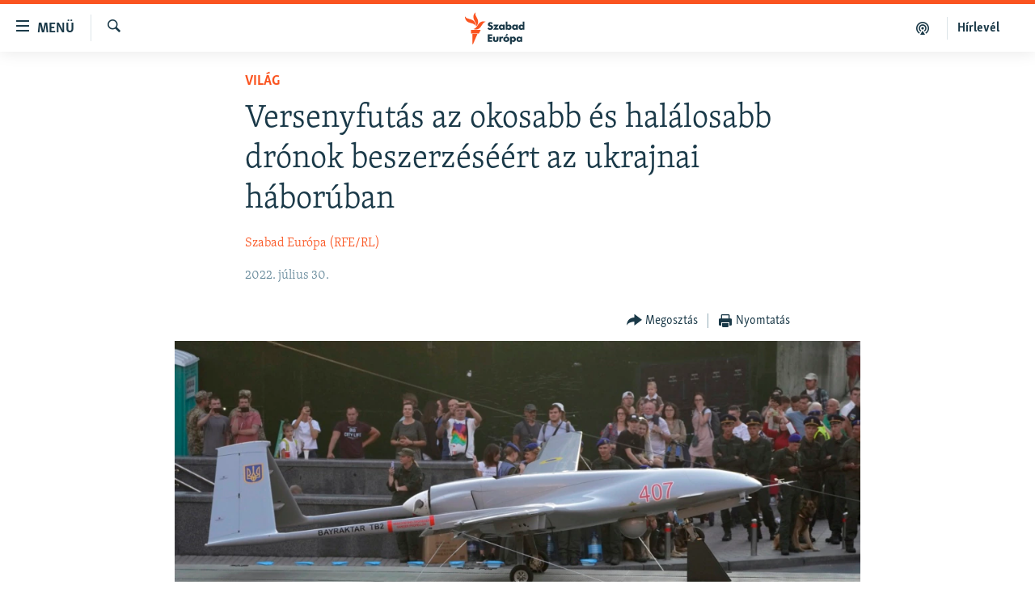

--- FILE ---
content_type: text/html; charset=utf-8
request_url: https://www.szabadeuropa.hu/a/versenyfutas-az-okosabb-es-halalosabb-dronok-beszerzeseert-az-ukrajnai-haboruban/31947429.html
body_size: 19921
content:

<!DOCTYPE html>
<html lang="hu" dir="ltr" class="no-js">
<head>
<link href="/Content/responsive/RFE/hu-HU/RFE-hu-HU.css?&amp;av=0.0.0.0&amp;cb=374" rel="stylesheet"/>
<script src="https://tags.szabadeuropa.hu/rferl-pangea/prod/utag.sync.js"></script> <script type='text/javascript' src='https://www.youtube.com/iframe_api' async></script>
<link rel="manifest" href="/manifest.json">
<script type="text/javascript">
//a general 'js' detection, must be on top level in <head>, due to CSS performance
document.documentElement.className = "js";
var cacheBuster = "374";
var appBaseUrl = "/";
var imgEnhancerBreakpoints = [0, 144, 256, 408, 650, 1023, 1597];
var isLoggingEnabled = false;
var isPreviewPage = false;
var isLivePreviewPage = false;
if (!isPreviewPage) {
window.RFE = window.RFE || {};
window.RFE.cacheEnabledByParam = window.location.href.indexOf('nocache=1') === -1;
const url = new URL(window.location.href);
const params = new URLSearchParams(url.search);
// Remove the 'nocache' parameter
params.delete('nocache');
// Update the URL without the 'nocache' parameter
url.search = params.toString();
window.history.replaceState(null, '', url.toString());
} else {
window.addEventListener('load', function() {
const links = window.document.links;
for (let i = 0; i < links.length; i++) {
links[i].href = '#';
links[i].target = '_self';
}
})
}
// Iframe & Embed detection
var embedProperties = {};
try {
// Reliable way to check if we are in an iframe.
var isIframe = window.self !== window.top;
embedProperties.is_iframe = isIframe;
if (!isIframe) {
embedProperties.embed_context = "main";
} else {
// We are in an iframe. Let's try to access the parent.
// This access will only fail with strict cross-origin (without document.domain).
var parentLocation = window.top.location;
// The access succeeded. Now we explicitly compare the hostname.
if (window.location.hostname === parentLocation.hostname) {
embedProperties.embed_context = "embed_self";
} else {
// Hostname is different (e.g. different subdomain with document.domain)
embedProperties.embed_context = "embed_cross";
}
// Since the access works, we can safely get the details.
embedProperties.url_parent = parentLocation.href;
embedProperties.title_parent = window.top.document.title;
}
} catch (err) {
// We are in an iframe, and an error occurred, probably due to cross-origin restrictions.
embedProperties.is_iframe = true;
embedProperties.embed_context = "embed_cross";
// We cannot access the properties of window.top.
// `document.referrer` can sometimes provide the URL of the parent page.
// It is not 100% reliable, but it is the best we can do in this situation.
embedProperties.url_parent = document.referrer || null;
embedProperties.title_parent = null; // We can't get to the title in a cross-origin scenario.
}
var pwaEnabled = false;
var swCacheDisabled;
</script>
<meta charset="utf-8" />
<title>Versenyfut&#225;s az okosabb &#233;s hal&#225;losabb dr&#243;nok beszerz&#233;s&#233;&#233;rt az ukrajnai h&#225;bor&#250;ban</title>
<meta name="description" content="A dr&#243;nkamer&#225;k felv&#233;telei akt&#237;van form&#225;lj&#225;k a k&#246;zv&#233;lem&#233;ny h&#225;bor&#250;r&#243;l alkotott k&#233;p&#233;t: bomb&#225;k, amelyeket magukat biztons&#225;gban &#233;rző katon&#225;kra dobnak le, h&#225;tborzongat&#243; rep&#252;l&#233;s k&#237;s&#233;rteties, sz&#233;tbomb&#225;zott v&#225;rosok felett, tűzgoly&#243;v&#225; robban&#243; p&#225;nc&#233;losok &#233;s őrposztok." />
<meta name="keywords" content="Napirenden, Világ" />
<meta name="viewport" content="width=device-width, initial-scale=1.0" />
<meta http-equiv="X-UA-Compatible" content="IE=edge" />
<meta name="robots" content="max-image-preview:large">
<link href="https://www.szabadeuropa.hu/a/versenyfutas-az-okosabb-es-halalosabb-dronok-beszerzeseert-az-ukrajnai-haboruban/31947429.html" rel="canonical" />
<meta name="apple-mobile-web-app-title" content="Szabad Eur&#243;pa" />
<meta name="apple-mobile-web-app-status-bar-style" content="black" />
<meta name="apple-itunes-app" content="app-id=1520010071, app-argument=//31947429.ltr" />
<meta content="Versenyfutás az okosabb és halálosabb drónok beszerzéséért az ukrajnai háborúban" property="og:title" />
<meta content="A drónkamerák felvételei aktívan formálják a közvélemény háborúról alkotott képét: bombák, amelyeket magukat biztonságban érző katonákra dobnak le, hátborzongató repülés kísérteties, szétbombázott városok felett, tűzgolyóvá robbanó páncélosok és őrposztok." property="og:description" />
<meta content="article" property="og:type" />
<meta content="https://www.szabadeuropa.hu/a/versenyfutas-az-okosabb-es-halalosabb-dronok-beszerzeseert-az-ukrajnai-haboruban/31947429.html" property="og:url" />
<meta content="Szabad Európa" property="og:site_name" />
<meta content="https://gdb.rferl.org/08d40000-0a00-0242-3399-08da42264445_w1200_h630.jpg" property="og:image" />
<meta content="1200" property="og:image:width" />
<meta content="630" property="og:image:height" />
<meta content="568280086670706" property="fb:app_id" />
<meta content="Szabad Európa (RFE/RL)" name="Author" />
<meta content="summary_large_image" name="twitter:card" />
<meta content="@SomeAccount" name="twitter:site" />
<meta content="https://gdb.rferl.org/08d40000-0a00-0242-3399-08da42264445_w1200_h630.jpg" name="twitter:image" />
<meta content="Versenyfutás az okosabb és halálosabb drónok beszerzéséért az ukrajnai háborúban" name="twitter:title" />
<meta content="A drónkamerák felvételei aktívan formálják a közvélemény háborúról alkotott képét: bombák, amelyeket magukat biztonságban érző katonákra dobnak le, hátborzongató repülés kísérteties, szétbombázott városok felett, tűzgolyóvá robbanó páncélosok és őrposztok." name="twitter:description" />
<link rel="amphtml" href="https://www.szabadeuropa.hu/amp/versenyfutas-az-okosabb-es-halalosabb-dronok-beszerzeseert-az-ukrajnai-haboruban/31947429.html" />
<script type="application/ld+json">{"articleSection":"Vil\u0026#225;g","isAccessibleForFree":true,"headline":"Versenyfutás az okosabb és halálosabb drónok beszerzéséért az ukrajnai háborúban","inLanguage":"hu-HU","keywords":"Napirenden, Világ","author":{"@type":"Person","url":"https://www.szabadeuropa.hu/author/szabad-europa-rfe-rl/uivuqy","description":"","image":{"@type":"ImageObject"},"name":"Szabad Európa (RFE/RL)"},"datePublished":"2022-07-30 09:00:00Z","dateModified":"2022-07-30 09:00:00Z","publisher":{"logo":{"width":512,"height":220,"@type":"ImageObject","url":"https://www.szabadeuropa.hu/Content/responsive/RFE/hu-HU/img/logo.png"},"@type":"NewsMediaOrganization","url":"https://www.szabadeuropa.hu","sameAs":["https://www.youtube.com/channel/UC4Ww_E7ZzGu0-ViqB1THVAw","https://www.facebook.com/szabadeuropahu","https://www.instagram.com/szabadeuropa"],"name":"Szabad Európa","alternateName":"Szabad Európa"},"@context":"https://schema.org","@type":"NewsArticle","mainEntityOfPage":"https://www.szabadeuropa.hu/a/versenyfutas-az-okosabb-es-halalosabb-dronok-beszerzeseert-az-ukrajnai-haboruban/31947429.html","url":"https://www.szabadeuropa.hu/a/versenyfutas-az-okosabb-es-halalosabb-dronok-beszerzeseert-az-ukrajnai-haboruban/31947429.html","description":"A drónkamerák felvételei aktívan formálják a közvélemény háborúról alkotott képét: bombák, amelyeket magukat biztonságban érző katonákra dobnak le, hátborzongató repülés kísérteties, szétbombázott városok felett, tűzgolyóvá robbanó páncélosok és őrposztok.","image":{"width":1080,"height":608,"@type":"ImageObject","url":"https://gdb.rferl.org/08d40000-0a00-0242-3399-08da42264445_w1080_h608.jpg"},"name":"Versenyfutás az okosabb és halálosabb drónok beszerzéséért az ukrajnai háborúban"}</script>
<script src="/Scripts/responsive/infographics.b?v=dVbZ-Cza7s4UoO3BqYSZdbxQZVF4BOLP5EfYDs4kqEo1&amp;av=0.0.0.0&amp;cb=374"></script>
<script src="/Scripts/responsive/loader.b?v=C-JLefdHQ4ECvt5x4bMsJCTq2VRkcN8JUkP-IB-DzAI1&amp;av=0.0.0.0&amp;cb=374"></script>
<link rel="icon" type="image/svg+xml" href="/Content/responsive/RFE/img/webApp/favicon.svg" />
<link rel="alternate icon" href="/Content/responsive/RFE/img/webApp/favicon.ico" />
<link rel="mask-icon" color="#ea6903" href="/Content/responsive/RFE/img/webApp/favicon_safari.svg" />
<link rel="apple-touch-icon" sizes="152x152" href="/Content/responsive/RFE/img/webApp/ico-152x152.png" />
<link rel="apple-touch-icon" sizes="144x144" href="/Content/responsive/RFE/img/webApp/ico-144x144.png" />
<link rel="apple-touch-icon" sizes="114x114" href="/Content/responsive/RFE/img/webApp/ico-114x114.png" />
<link rel="apple-touch-icon" sizes="72x72" href="/Content/responsive/RFE/img/webApp/ico-72x72.png" />
<link rel="apple-touch-icon-precomposed" href="/Content/responsive/RFE/img/webApp/ico-57x57.png" />
<link rel="icon" sizes="192x192" href="/Content/responsive/RFE/img/webApp/ico-192x192.png" />
<link rel="icon" sizes="128x128" href="/Content/responsive/RFE/img/webApp/ico-128x128.png" />
<meta name="msapplication-TileColor" content="#ffffff" />
<meta name="msapplication-TileImage" content="/Content/responsive/RFE/img/webApp/ico-144x144.png" />
<link rel="preload" href="/Content/responsive/fonts/Skolar-Lt_LatnCyrl_v2.4.woff" type="font/woff" as="font" crossorigin="anonymous" />
<link rel="alternate" type="application/rss+xml" title="RFE/RL - Top Stories [RSS]" href="/api/" />
<link rel="sitemap" type="application/rss+xml" href="/sitemap.xml" />
<script type="text/javascript">
var analyticsData = Object.assign(embedProperties, {url:"https://www.szabadeuropa.hu/a/versenyfutas-az-okosabb-es-halalosabb-dronok-beszerzeseert-az-ukrajnai-haboruban/31947429.html",property_id:"499",article_uid:"31947429",page_title:"Versenyfutás az okosabb és halálosabb drónok beszerzéséért az ukrajnai háborúban",page_type:"article",content_type:"article",subcontent_type:"article",last_modified:"2022-07-30 09:00:00Z",pub_datetime:"2022-07-30 09:00:00Z",section:"világ",english_section:"worldnews",byline:"Szabad Európa (RFE/RL)",categories:"top-stories,worldnews",domain:"www.szabadeuropa.hu",language:"Hungarian",language_service:"RFERL Hungarian",platform:"web",copied:"no",copied_article:"",copied_title:"",runs_js:"Yes",cms_release:"8.45.0.0.374",enviro_type:"prod",slug:"versenyfutas-az-okosabb-es-halalosabb-dronok-beszerzeseert-az-ukrajnai-haboruban",entity:"RFE",short_language_service:"HU",platform_short:"W",page_name:"Versenyfutás az okosabb és halálosabb drónok beszerzéséért az ukrajnai háborúban"});
// Push Analytics data as GTM message (without "event" attribute and before GTM initialization)
window.dataLayer = window.dataLayer || [];
window.dataLayer.push(analyticsData);
</script>
<script type="text/javascript" data-cookiecategory="analytics">
var gtmEventObject = {event: 'page_meta_ready'};window.dataLayer = window.dataLayer || [];window.dataLayer.push(gtmEventObject);
var renderGtm = "true";
if (renderGtm === "true") {
(function(w,d,s,l,i){w[l]=w[l]||[];w[l].push({'gtm.start':new Date().getTime(),event:'gtm.js'});var f=d.getElementsByTagName(s)[0],j=d.createElement(s),dl=l!='dataLayer'?'&l='+l:'';j.async=true;j.src='//www.googletagmanager.com/gtm.js?id='+i+dl;f.parentNode.insertBefore(j,f);})(window,document,'script','dataLayer','GTM-WXZBPZ');
}
</script>
</head>
<body class=" nav-no-loaded cc_theme pg-article pg-article--single-column print-lay-article use-sticky-share nojs-images ">
<noscript><iframe src="https://www.googletagmanager.com/ns.html?id=GTM-WXZBPZ" height="0" width="0" style="display:none;visibility:hidden"></iframe></noscript> <script type="text/javascript" data-cookiecategory="analytics">
var gtmEventObject = {event: 'page_meta_ready'};window.dataLayer = window.dataLayer || [];window.dataLayer.push(gtmEventObject);
var renderGtm = "true";
if (renderGtm === "true") {
(function(w,d,s,l,i){w[l]=w[l]||[];w[l].push({'gtm.start':new Date().getTime(),event:'gtm.js'});var f=d.getElementsByTagName(s)[0],j=d.createElement(s),dl=l!='dataLayer'?'&l='+l:'';j.async=true;j.src='//www.googletagmanager.com/gtm.js?id='+i+dl;f.parentNode.insertBefore(j,f);})(window,document,'script','dataLayer','GTM-WXZBPZ');
}
</script>
<!--Analytics tag js version start-->
<script type="text/javascript" data-cookiecategory="analytics">
var utag_data = Object.assign({}, analyticsData, {pub_year:"2022",pub_month:"07",pub_day:"30",pub_hour:"09",pub_weekday:"Saturday"});
if(typeof(TealiumTagFrom)==='function' && typeof(TealiumTagSearchKeyword)==='function') {
var utag_from=TealiumTagFrom();var utag_searchKeyword=TealiumTagSearchKeyword();
if(utag_searchKeyword!=null && utag_searchKeyword!=='' && utag_data["search_keyword"]==null) utag_data["search_keyword"]=utag_searchKeyword;if(utag_from!=null && utag_from!=='') utag_data["from"]=TealiumTagFrom();}
if(window.top!== window.self&&utag_data.page_type==="snippet"){utag_data.page_type = 'iframe';}
try{if(window.top!==window.self&&window.self.location.hostname===window.top.location.hostname){utag_data.platform = 'self-embed';utag_data.platform_short = 'se';}}catch(e){if(window.top!==window.self&&window.self.location.search.includes("platformType=self-embed")){utag_data.platform = 'cross-promo';utag_data.platform_short = 'cp';}}
(function(a,b,c,d){ a="https://tags.szabadeuropa.hu/rferl-pangea/prod/utag.js"; b=document;c="script";d=b.createElement(c);d.src=a;d.type="text/java"+c;d.async=true; a=b.getElementsByTagName(c)[0];a.parentNode.insertBefore(d,a); })();
</script>
<!--Analytics tag js version end-->
<!-- Analytics tag management NoScript -->
<noscript>
<img style="position: absolute; border: none;" src="https://ssc.szabadeuropa.hu/b/ss/bbgprod,bbgentityrferl/1/G.4--NS/914429537?pageName=rfe%3ahu%3aw%3aarticle%3aversenyfut%c3%a1s%20az%20okosabb%20%c3%a9s%20hal%c3%a1losabb%20dr%c3%b3nok%20beszerz%c3%a9s%c3%a9%c3%a9rt%20az%20ukrajnai%20h%c3%a1bor%c3%baban&amp;c6=versenyfut%c3%a1s%20az%20okosabb%20%c3%a9s%20hal%c3%a1losabb%20dr%c3%b3nok%20beszerz%c3%a9s%c3%a9%c3%a9rt%20az%20ukrajnai%20h%c3%a1bor%c3%baban&amp;v36=8.45.0.0.374&amp;v6=D=c6&amp;g=https%3a%2f%2fwww.szabadeuropa.hu%2fa%2fversenyfutas-az-okosabb-es-halalosabb-dronok-beszerzeseert-az-ukrajnai-haboruban%2f31947429.html&amp;c1=D=g&amp;v1=D=g&amp;events=event1,event52&amp;c16=rferl%20hungarian&amp;v16=D=c16&amp;c5=worldnews&amp;v5=D=c5&amp;ch=vil%c3%a1g&amp;c15=hungarian&amp;v15=D=c15&amp;c4=article&amp;v4=D=c4&amp;c14=31947429&amp;v14=D=c14&amp;v20=no&amp;c17=web&amp;v17=D=c17&amp;mcorgid=518abc7455e462b97f000101%40adobeorg&amp;server=www.szabadeuropa.hu&amp;pageType=D=c4&amp;ns=bbg&amp;v29=D=server&amp;v25=rfe&amp;v30=499&amp;v105=D=User-Agent " alt="analytics" width="1" height="1" /></noscript>
<!-- End of Analytics tag management NoScript -->
<!--*** Accessibility links - For ScreenReaders only ***-->
<section>
<div class="sr-only">
<h2>Akad&#225;lymentes m&#243;d</h2>
<ul>
<li><a href="#content" data-disable-smooth-scroll="1">Ugr&#225;s a fő oldalra</a></li>
<li><a href="#navigation" data-disable-smooth-scroll="1">Ugr&#225;s a tartalomjegyz&#233;kre</a></li>
<li><a href="#txtHeaderSearch" data-disable-smooth-scroll="1">Ugr&#225;s a keres&#233;sre</a></li>
</ul>
</div>
</section>
<div dir="ltr">
<div id="page">
<aside>
<div class="c-lightbox overlay-modal">
<div class="c-lightbox__intro">
<h2 class="c-lightbox__intro-title"></h2>
<button class="btn btn--rounded c-lightbox__btn c-lightbox__intro-next" title="K&#246;vetkező">
<span class="ico ico--rounded ico-chevron-forward"></span>
<span class="sr-only">K&#246;vetkező</span>
</button>
</div>
<div class="c-lightbox__nav">
<button class="btn btn--rounded c-lightbox__btn c-lightbox__btn--close" title="Bez&#225;r&#225;s">
<span class="ico ico--rounded ico-close"></span>
<span class="sr-only">Bez&#225;r&#225;s</span>
</button>
<button class="btn btn--rounded c-lightbox__btn c-lightbox__btn--prev" title="Előző">
<span class="ico ico--rounded ico-chevron-backward"></span>
<span class="sr-only">Előző</span>
</button>
<button class="btn btn--rounded c-lightbox__btn c-lightbox__btn--next" title="K&#246;vetkező">
<span class="ico ico--rounded ico-chevron-forward"></span>
<span class="sr-only">K&#246;vetkező</span>
</button>
</div>
<div class="c-lightbox__content-wrap">
<figure class="c-lightbox__content">
<span class="c-spinner c-spinner--lightbox">
<img src="/Content/responsive/img/player-spinner.png"
alt="please wait"
title="please wait" />
</span>
<div class="c-lightbox__img">
<div class="thumb">
<img src="" alt="" />
</div>
</div>
<figcaption>
<div class="c-lightbox__info c-lightbox__info--foot">
<span class="c-lightbox__counter"></span>
<span class="caption c-lightbox__caption"></span>
</div>
</figcaption>
</figure>
</div>
<div class="hidden">
<div class="content-advisory__box content-advisory__box--lightbox">
<span class="content-advisory__box-text">A k&#233;p a nyugalom megzavar&#225;s&#225;ra alkalmas.</span>
<button class="btn btn--transparent content-advisory__box-btn m-t-md" value="text" type="button">
<span class="btn__text">
Megn&#233;zem.
</span>
</button>
</div>
</div>
</div>
<div class="print-dialogue">
<div class="container">
<h3 class="print-dialogue__title section-head">Print Options:</h3>
<div class="print-dialogue__opts">
<ul class="print-dialogue__opt-group">
<li class="form__group form__group--checkbox">
<input class="form__check " id="checkboxImages" name="checkboxImages" type="checkbox" checked="checked" />
<label for="checkboxImages" class="form__label m-t-md">Images</label>
</li>
<li class="form__group form__group--checkbox">
<input class="form__check " id="checkboxMultimedia" name="checkboxMultimedia" type="checkbox" checked="checked" />
<label for="checkboxMultimedia" class="form__label m-t-md">Multimedia</label>
</li>
</ul>
<ul class="print-dialogue__opt-group">
<li class="form__group form__group--checkbox">
<input class="form__check " id="checkboxEmbedded" name="checkboxEmbedded" type="checkbox" checked="checked" />
<label for="checkboxEmbedded" class="form__label m-t-md">Embedded Content</label>
</li>
<li class="form__group form__group--checkbox">
<input class="form__check " id="checkboxComments" name="checkboxComments" type="checkbox" />
<label for="checkboxComments" class="form__label m-t-md"> Comments</label>
</li>
</ul>
</div>
<div class="print-dialogue__buttons">
<button class="btn btn--secondary close-button" type="button" title="Megszak&#237;t&#225;s">
<span class="btn__text ">Megszak&#237;t&#225;s</span>
</button>
<button class="btn btn-cust-print m-l-sm" type="button" title="Nyomtat&#225;s">
<span class="btn__text ">Nyomtat&#225;s</span>
</button>
</div>
</div>
</div>
<div class="ctc-message pos-fix">
<div class="ctc-message__inner">A hivatkoz&#225;s a v&#225;g&#243;lapra m&#225;solva</div>
</div>
</aside>
<div class="hdr-20 hdr-20--big">
<div class="hdr-20__inner">
<div class="hdr-20__max pos-rel">
<div class="hdr-20__side hdr-20__side--primary d-flex">
<label data-for="main-menu-ctrl" data-switcher-trigger="true" data-switch-target="main-menu-ctrl" class="burger hdr-trigger pos-rel trans-trigger" data-trans-evt="click" data-trans-id="menu">
<span class="ico ico-close hdr-trigger__ico hdr-trigger__ico--close burger__ico burger__ico--close"></span>
<span class="ico ico-menu hdr-trigger__ico hdr-trigger__ico--open burger__ico burger__ico--open"></span>
<span class="burger__label">Men&#252;</span>
</label>
<div class="menu-pnl pos-fix trans-target" data-switch-target="main-menu-ctrl" data-trans-id="menu">
<div class="menu-pnl__inner">
<nav class="main-nav menu-pnl__item menu-pnl__item--first">
<ul class="main-nav__list accordeon" data-analytics-tales="false" data-promo-name="link" data-location-name="nav,secnav">
<li class="main-nav__item">
<a class="main-nav__item-name main-nav__item-name--link" href="/Napirenden_cikkek" title="Napirenden" data-item-name="top-stories" >Napirenden</a>
</li>
<li class="main-nav__item">
<a class="main-nav__item-name main-nav__item-name--link" href="/Aktualis" title="Aktu&#225;lis" data-item-name="news" >Aktu&#225;lis</a>
</li>
<li class="main-nav__item">
<a class="main-nav__item-name main-nav__item-name--link" href="/z/22211" title="Podcastok" data-item-name="podcasts" >Podcastok</a>
</li>
<li class="main-nav__item">
<a class="main-nav__item-name main-nav__item-name--link" href="/Videok" title="Vide&#243;k" data-item-name="videos" >Vide&#243;k</a>
</li>
<li class="main-nav__item">
<a class="main-nav__item-name main-nav__item-name--link" href="/z/23148" title="Elemző" data-item-name="news-analyses" >Elemző</a>
</li>
<li class="main-nav__item">
<a class="main-nav__item-name main-nav__item-name--link" href="/z/23698" title="NER15" data-item-name="fidesz-on-power-15-years" >NER15</a>
</li>
<li class="main-nav__item">
<a class="main-nav__item-name main-nav__item-name--link" href="/z/22793" title="Szabadon" data-item-name="free-voice-videos" >Szabadon</a>
</li>
<li class="main-nav__item">
<a class="main-nav__item-name main-nav__item-name--link" href="/z/22188" title="T&#225;rsadalom" data-item-name="society" >T&#225;rsadalom</a>
</li>
<li class="main-nav__item">
<a class="main-nav__item-name main-nav__item-name--link" href="/z/22190" title="Demokr&#225;cia" data-item-name="democracy" >Demokr&#225;cia</a>
</li>
<li class="main-nav__item">
<a class="main-nav__item-name main-nav__item-name--link" href="/z/22210" title="A p&#233;nz nyom&#225;ban" data-item-name="economy-and-corruption" >A p&#233;nz nyom&#225;ban</a>
</li>
<li class="main-nav__item">
<a class="main-nav__item-name main-nav__item-name--link" href="/Europai_Unio" title="Eur&#243;pai Uni&#243;" data-item-name="european-union" >Eur&#243;pai Uni&#243;</a>
</li>
<li class="main-nav__item">
<a class="main-nav__item-name main-nav__item-name--link" href="/z/22282" title="Vil&#225;g" data-item-name="worldnews" >Vil&#225;g</a>
</li>
<li class="main-nav__item">
<a class="main-nav__item-name main-nav__item-name--link" href="/z/22236" title="Kl&#237;mav&#225;ltoz&#225;s" data-item-name="climate-change" >Kl&#237;mav&#225;ltoz&#225;s</a>
</li>
<li class="main-nav__item">
<a class="main-nav__item-name main-nav__item-name--link" href="/z/22192" title="A m&#250;lt tanuls&#225;gai" data-item-name="history" >A m&#250;lt tanuls&#225;gai</a>
</li>
</ul>
</nav>
<div class="menu-pnl__item menu-pnl__item--social">
<h5 class="menu-pnl__sub-head">K&#246;vessen minket!</h5>
<a href="https://www.facebook.com/szabadeuropahu" title="K&#246;vessen benn&#252;nket a Facebookon!" data-analytics-text="follow_on_facebook" class="btn btn--rounded btn--social-inverted menu-pnl__btn js-social-btn btn-facebook" target="_blank" rel="noopener">
<span class="ico ico-facebook-alt ico--rounded"></span>
</a>
<a href="https://www.instagram.com/szabadeuropa" title="K&#246;vessen minket az Instagramon" data-analytics-text="follow_on_instagram" class="btn btn--rounded btn--social-inverted menu-pnl__btn js-social-btn btn-instagram" target="_blank" rel="noopener">
<span class="ico ico-instagram ico--rounded"></span>
</a>
<a href="https://www.youtube.com/channel/UC4Ww_E7ZzGu0-ViqB1THVAw" title="K&#246;vessen benn&#252;nket a YouTube-on!" data-analytics-text="follow_on_youtube" class="btn btn--rounded btn--social-inverted menu-pnl__btn js-social-btn btn-youtube" target="_blank" rel="noopener">
<span class="ico ico-youtube ico--rounded"></span>
</a>
</div>
<div class="menu-pnl__item">
<a href="/navigation/allsites" class="menu-pnl__item-link">
<span class="ico ico-languages "></span>
Valamennyi RFE/RL weboldal
</a>
</div>
</div>
</div>
<label data-for="top-search-ctrl" data-switcher-trigger="true" data-switch-target="top-search-ctrl" class="top-srch-trigger hdr-trigger">
<span class="ico ico-close hdr-trigger__ico hdr-trigger__ico--close top-srch-trigger__ico top-srch-trigger__ico--close"></span>
<span class="ico ico-search hdr-trigger__ico hdr-trigger__ico--open top-srch-trigger__ico top-srch-trigger__ico--open"></span>
</label>
<div class="srch-top srch-top--in-header" data-switch-target="top-search-ctrl">
<div class="container">
<form action="/s" class="srch-top__form srch-top__form--in-header" id="form-topSearchHeader" method="get" role="search"><label for="txtHeaderSearch" class="sr-only">Keres&#233;s</label>
<input type="text" id="txtHeaderSearch" name="k" placeholder="Keres&#233;s" accesskey="s" value="" class="srch-top__input analyticstag-event" onkeydown="if (event.keyCode === 13) { FireAnalyticsTagEventOnSearch('search', $dom.get('#txtHeaderSearch')[0].value) }" />
<button title="Keres&#233;s" type="submit" class="btn btn--top-srch analyticstag-event" onclick="FireAnalyticsTagEventOnSearch('search', $dom.get('#txtHeaderSearch')[0].value) ">
<span class="ico ico-search"></span>
</button></form>
</div>
</div>
<a href="/" class="main-logo-link">
<img src="/Content/responsive/RFE/hu-HU/img/logo-compact.svg?cb=374" class="main-logo main-logo--comp" alt="site logo">
<img src="/Content/responsive/RFE/hu-HU/img/logo.svg?cb=374" class="main-logo main-logo--big" alt="site logo">
</a>
</div>
<div class="hdr-20__side hdr-20__side--secondary d-flex">
<a href="/Subscribe" title="H&#237;rlev&#233;l" class="hdr-20__secondary-item hdr-20__secondary-item--lang" data-item-name="satellite">
H&#237;rlev&#233;l
</a>
<a href="https://www.szabadeuropa.hu/z/22211" title="Podcastok" class="hdr-20__secondary-item" data-item-name="podcast">
<span class="ico ico-podcast hdr-20__secondary-icon"></span>
</a>
<a href="/s" title="Keres&#233;s" class="hdr-20__secondary-item hdr-20__secondary-item--search" data-item-name="search">
<span class="ico ico-search hdr-20__secondary-icon hdr-20__secondary-icon--search"></span>
</a>
<div class="srch-bottom">
<form action="/s" class="srch-bottom__form d-flex" id="form-bottomSearch" method="get" role="search"><label for="txtSearch" class="sr-only">Keres&#233;s</label>
<input type="search" id="txtSearch" name="k" placeholder="Keres&#233;s" accesskey="s" value="" class="srch-bottom__input analyticstag-event" onkeydown="if (event.keyCode === 13) { FireAnalyticsTagEventOnSearch('search', $dom.get('#txtSearch')[0].value) }" />
<button title="Keres&#233;s" type="submit" class="btn btn--bottom-srch analyticstag-event" onclick="FireAnalyticsTagEventOnSearch('search', $dom.get('#txtSearch')[0].value) ">
<span class="ico ico-search"></span>
</button></form>
</div>
</div>
<img src="/Content/responsive/RFE/hu-HU/img/logo-print.gif?cb=374" class="logo-print" loading="lazy" alt="site logo">
<img src="/Content/responsive/RFE/hu-HU/img/logo-print_color.png?cb=374" class="logo-print logo-print--color" loading="lazy" alt="site logo">
</div>
</div>
</div>
<script>
if (document.body.className.indexOf('pg-home') > -1) {
var nav2In = document.querySelector('.hdr-20__inner');
var nav2Sec = document.querySelector('.hdr-20__side--secondary');
var secStyle = window.getComputedStyle(nav2Sec);
if (nav2In && window.pageYOffset < 150 && secStyle['position'] !== 'fixed') {
nav2In.classList.add('hdr-20__inner--big')
}
}
</script>
<div class="c-hlights c-hlights--breaking c-hlights--no-item" data-hlight-display="mobile,desktop">
<div class="c-hlights__wrap container p-0">
<div class="c-hlights__nav">
<a role="button" href="#" title="Előző">
<span class="ico ico-chevron-backward m-0"></span>
<span class="sr-only">Előző</span>
</a>
<a role="button" href="#" title="K&#246;vetkező">
<span class="ico ico-chevron-forward m-0"></span>
<span class="sr-only">K&#246;vetkező</span>
</a>
</div>
<span class="c-hlights__label">
<span class="">A legfrissebb h&#237;rek</span>
<span class="switcher-trigger">
<label data-for="more-less-1" data-switcher-trigger="true" class="switcher-trigger__label switcher-trigger__label--more p-b-0" title="R&#233;szletek megjelen&#237;t&#233;se">
<span class="ico ico-chevron-down"></span>
</label>
<label data-for="more-less-1" data-switcher-trigger="true" class="switcher-trigger__label switcher-trigger__label--less p-b-0" title="A r&#233;szletek elrejt&#233;se">
<span class="ico ico-chevron-up"></span>
</label>
</span>
</span>
<ul class="c-hlights__items switcher-target" data-switch-target="more-less-1">
</ul>
</div>
</div> <div id="content">
<main class="container">
<div class="hdr-container">
<div class="row">
<div class="col-xs-12 col-sm-12 col-md-10 col-md-offset-1">
<div class="row">
<div class="col-category col-xs-12 col-md-8 col-md-offset-2"> <div class="category js-category">
<a class="" href="/z/22282">Vil&#225;g</a> </div>
</div><div class="col-title col-xs-12 col-md-8 col-md-offset-2"> <h1 class="title pg-title">
Versenyfut&#225;s az okosabb &#233;s hal&#225;losabb dr&#243;nok beszerz&#233;s&#233;&#233;rt az ukrajnai h&#225;bor&#250;ban
</h1>
</div><div class="col-publishing-details col-xs-12 col-md-8 col-md-offset-2"> <div class="publishing-details ">
<div class="links">
<ul class="links__list">
<li class="links__item">
<a class="links__item-link" href="/author/szabad-europa-rfe-rl/uivuqy" title="Szabad Eur&#243;pa (RFE/RL)">Szabad Eur&#243;pa (RFE/RL)</a>
</li>
</ul>
</div>
<div class="published">
<span class="date" >
<time pubdate="pubdate" datetime="2022-07-30T11:00:00+01:00">
2022. j&#250;lius 30.
</time>
</span>
</div>
</div>
</div><div class="col-xs-12 col-md-8 col-md-offset-2"> <div class="col-article-tools pos-rel article-share">
<div class="col-article-tools__end">
<div class="share--box">
<div class="sticky-share-container" style="display:none">
<div class="container">
<a href="https://www.szabadeuropa.hu" id="logo-sticky-share">&nbsp;</a>
<div class="pg-title pg-title--sticky-share">
Versenyfut&#225;s az okosabb &#233;s hal&#225;losabb dr&#243;nok beszerz&#233;s&#233;&#233;rt az ukrajnai h&#225;bor&#250;ban
</div>
<div class="sticked-nav-actions">
<!--This part is for sticky navigation display-->
<p class="buttons link-content-sharing p-0 ">
<button class="btn btn--link btn-content-sharing p-t-0 " id="btnContentSharing" value="text" role="Button" type="" title="Tov&#225;bbi megoszt&#225;si lehetős&#233;gek">
<span class="ico ico-share ico--l"></span>
<span class="btn__text ">
Megoszt&#225;s
</span>
</button>
</p>
<aside class="content-sharing js-content-sharing js-content-sharing--apply-sticky content-sharing--sticky"
role="complementary"
data-share-url="https://www.szabadeuropa.hu/a/versenyfutas-az-okosabb-es-halalosabb-dronok-beszerzeseert-az-ukrajnai-haboruban/31947429.html" data-share-title="Versenyfut&#225;s az okosabb &#233;s hal&#225;losabb dr&#243;nok beszerz&#233;s&#233;&#233;rt az ukrajnai h&#225;bor&#250;ban" data-share-text="A dr&#243;nkamer&#225;k felv&#233;telei akt&#237;van form&#225;lj&#225;k a k&#246;zv&#233;lem&#233;ny h&#225;bor&#250;r&#243;l alkotott k&#233;p&#233;t: bomb&#225;k, amelyeket magukat biztons&#225;gban &#233;rző katon&#225;kra dobnak le, h&#225;tborzongat&#243; rep&#252;l&#233;s k&#237;s&#233;rteties, sz&#233;tbomb&#225;zott v&#225;rosok felett, tűzgoly&#243;v&#225; robban&#243; p&#225;nc&#233;losok &#233;s őrposztok.">
<div class="content-sharing__popover">
<h6 class="content-sharing__title">Megoszt&#225;s</h6>
<button href="#close" id="btnCloseSharing" class="btn btn--text-like content-sharing__close-btn">
<span class="ico ico-close ico--l"></span>
</button>
<ul class="content-sharing__list">
<li class="content-sharing__item">
<div class="ctc ">
<input type="text" class="ctc__input" readonly="readonly">
<a href="" js-href="https://www.szabadeuropa.hu/a/versenyfutas-az-okosabb-es-halalosabb-dronok-beszerzeseert-az-ukrajnai-haboruban/31947429.html" class="content-sharing__link ctc__button">
<span class="ico ico-copy-link ico--rounded ico--s"></span>
<span class="content-sharing__link-text">Hivatkoz&#225;s m&#225;sol&#225;sa</span>
</a>
</div>
</li>
<li class="content-sharing__item">
<a href="https://facebook.com/sharer.php?u=https%3a%2f%2fwww.szabadeuropa.hu%2fa%2fversenyfutas-az-okosabb-es-halalosabb-dronok-beszerzeseert-az-ukrajnai-haboruban%2f31947429.html"
data-analytics-text="share_on_facebook"
title="Facebook" target="_blank"
class="content-sharing__link js-social-btn">
<span class="ico ico-facebook ico--rounded ico--s"></span>
<span class="content-sharing__link-text">Facebook</span>
</a>
</li>
<li class="content-sharing__item">
<a href="https://twitter.com/share?url=https%3a%2f%2fwww.szabadeuropa.hu%2fa%2fversenyfutas-az-okosabb-es-halalosabb-dronok-beszerzeseert-az-ukrajnai-haboruban%2f31947429.html&amp;text=Versenyfut%c3%a1s+az+okosabb+%c3%a9s+hal%c3%a1losabb+dr%c3%b3nok+beszerz%c3%a9s%c3%a9%c3%a9rt+az+ukrajnai+h%c3%a1bor%c3%baban"
data-analytics-text="share_on_twitter"
title="X (Twitter)" target="_blank"
class="content-sharing__link js-social-btn">
<span class="ico ico-twitter ico--rounded ico--s"></span>
<span class="content-sharing__link-text">X (Twitter)</span>
</a>
</li>
<li class="content-sharing__item">
<a href="https://www.linkedin.com/shareArticle?mini=true&amp;url=https%3a%2f%2fwww.szabadeuropa.hu%2fa%2fversenyfutas-az-okosabb-es-halalosabb-dronok-beszerzeseert-az-ukrajnai-haboruban%2f31947429.html&amp;title=Versenyfut&#225;s az okosabb &#233;s hal&#225;losabb dr&#243;nok beszerz&#233;s&#233;&#233;rt az ukrajnai h&#225;bor&#250;ban"
data-analytics-text="share_on_linkedIn"
title="LinkedIn" target="_blank"
class="content-sharing__link js-social-btn">
<span class="ico ico-linkedin ico--rounded ico--s"></span>
<span class="content-sharing__link-text">LinkedIn</span>
</a>
</li>
<li class="content-sharing__item">
<a href="mailto:?body=https%3a%2f%2fwww.szabadeuropa.hu%2fa%2fversenyfutas-az-okosabb-es-halalosabb-dronok-beszerzeseert-az-ukrajnai-haboruban%2f31947429.html&amp;subject=Versenyfut&#225;s az okosabb &#233;s hal&#225;losabb dr&#243;nok beszerz&#233;s&#233;&#233;rt az ukrajnai h&#225;bor&#250;ban"
title="Email"
class="content-sharing__link ">
<span class="ico ico-email ico--rounded ico--s"></span>
<span class="content-sharing__link-text">Email</span>
</a>
</li>
</ul>
</div>
</aside>
</div>
</div>
</div>
<div class="links">
<p class="buttons link-content-sharing p-0 ">
<button class="btn btn--link btn-content-sharing p-t-0 " id="btnContentSharing" value="text" role="Button" type="" title="Tov&#225;bbi megoszt&#225;si lehetős&#233;gek">
<span class="ico ico-share ico--l"></span>
<span class="btn__text ">
Megoszt&#225;s
</span>
</button>
</p>
<aside class="content-sharing js-content-sharing " role="complementary"
data-share-url="https://www.szabadeuropa.hu/a/versenyfutas-az-okosabb-es-halalosabb-dronok-beszerzeseert-az-ukrajnai-haboruban/31947429.html" data-share-title="Versenyfut&#225;s az okosabb &#233;s hal&#225;losabb dr&#243;nok beszerz&#233;s&#233;&#233;rt az ukrajnai h&#225;bor&#250;ban" data-share-text="A dr&#243;nkamer&#225;k felv&#233;telei akt&#237;van form&#225;lj&#225;k a k&#246;zv&#233;lem&#233;ny h&#225;bor&#250;r&#243;l alkotott k&#233;p&#233;t: bomb&#225;k, amelyeket magukat biztons&#225;gban &#233;rző katon&#225;kra dobnak le, h&#225;tborzongat&#243; rep&#252;l&#233;s k&#237;s&#233;rteties, sz&#233;tbomb&#225;zott v&#225;rosok felett, tűzgoly&#243;v&#225; robban&#243; p&#225;nc&#233;losok &#233;s őrposztok.">
<div class="content-sharing__popover">
<h6 class="content-sharing__title">Megoszt&#225;s</h6>
<button href="#close" id="btnCloseSharing" class="btn btn--text-like content-sharing__close-btn">
<span class="ico ico-close ico--l"></span>
</button>
<ul class="content-sharing__list">
<li class="content-sharing__item">
<div class="ctc ">
<input type="text" class="ctc__input" readonly="readonly">
<a href="" js-href="https://www.szabadeuropa.hu/a/versenyfutas-az-okosabb-es-halalosabb-dronok-beszerzeseert-az-ukrajnai-haboruban/31947429.html" class="content-sharing__link ctc__button">
<span class="ico ico-copy-link ico--rounded ico--l"></span>
<span class="content-sharing__link-text">Hivatkoz&#225;s m&#225;sol&#225;sa</span>
</a>
</div>
</li>
<li class="content-sharing__item">
<a href="https://facebook.com/sharer.php?u=https%3a%2f%2fwww.szabadeuropa.hu%2fa%2fversenyfutas-az-okosabb-es-halalosabb-dronok-beszerzeseert-az-ukrajnai-haboruban%2f31947429.html"
data-analytics-text="share_on_facebook"
title="Facebook" target="_blank"
class="content-sharing__link js-social-btn">
<span class="ico ico-facebook ico--rounded ico--l"></span>
<span class="content-sharing__link-text">Facebook</span>
</a>
</li>
<li class="content-sharing__item">
<a href="https://twitter.com/share?url=https%3a%2f%2fwww.szabadeuropa.hu%2fa%2fversenyfutas-az-okosabb-es-halalosabb-dronok-beszerzeseert-az-ukrajnai-haboruban%2f31947429.html&amp;text=Versenyfut%c3%a1s+az+okosabb+%c3%a9s+hal%c3%a1losabb+dr%c3%b3nok+beszerz%c3%a9s%c3%a9%c3%a9rt+az+ukrajnai+h%c3%a1bor%c3%baban"
data-analytics-text="share_on_twitter"
title="X (Twitter)" target="_blank"
class="content-sharing__link js-social-btn">
<span class="ico ico-twitter ico--rounded ico--l"></span>
<span class="content-sharing__link-text">X (Twitter)</span>
</a>
</li>
<li class="content-sharing__item">
<a href="https://www.linkedin.com/shareArticle?mini=true&amp;url=https%3a%2f%2fwww.szabadeuropa.hu%2fa%2fversenyfutas-az-okosabb-es-halalosabb-dronok-beszerzeseert-az-ukrajnai-haboruban%2f31947429.html&amp;title=Versenyfut&#225;s az okosabb &#233;s hal&#225;losabb dr&#243;nok beszerz&#233;s&#233;&#233;rt az ukrajnai h&#225;bor&#250;ban"
data-analytics-text="share_on_linkedIn"
title="LinkedIn" target="_blank"
class="content-sharing__link js-social-btn">
<span class="ico ico-linkedin ico--rounded ico--l"></span>
<span class="content-sharing__link-text">LinkedIn</span>
</a>
</li>
<li class="content-sharing__item">
<a href="mailto:?body=https%3a%2f%2fwww.szabadeuropa.hu%2fa%2fversenyfutas-az-okosabb-es-halalosabb-dronok-beszerzeseert-az-ukrajnai-haboruban%2f31947429.html&amp;subject=Versenyfut&#225;s az okosabb &#233;s hal&#225;losabb dr&#243;nok beszerz&#233;s&#233;&#233;rt az ukrajnai h&#225;bor&#250;ban"
title="Email"
class="content-sharing__link ">
<span class="ico ico-email ico--rounded ico--l"></span>
<span class="content-sharing__link-text">Email</span>
</a>
</li>
</ul>
</div>
</aside>
<p class="link-print hidden-xs buttons p-0">
<button class="btn btn--link btn-print p-t-0" onclick="if (typeof FireAnalyticsTagEvent === 'function') {FireAnalyticsTagEvent({ on_page_event: 'print_story' });}return false" title="(CTRL+P)">
<span class="ico ico-print"></span>
<span class="btn__text">Nyomtat&#225;s</span>
</button>
</p>
</div>
</div>
</div>
</div>
</div><div class="col-multimedia col-xs-12 col-md-10 col-md-offset-1"> <div class="cover-media">
<figure class="media-image js-media-expand">
<div class="img-wrap">
<div class="thumb thumb16_9">
<img src="https://gdb.rferl.org/08d40000-0a00-0242-3399-08da42264445_w250_r1_s.jpg" alt="Egy t&#246;r&#246;k gy&#225;rtm&#225;ny&#250; Bayraktar TB2 dr&#243;n a f&#252;ggetlens&#233;g napi katonai par&#225;d&#233; pr&#243;b&#225;j&#225;n Kijevben 2021. augusztus 20-&#225;n, p&#233;nteken" />
</div>
</div>
<figcaption>
<span class="caption">Egy t&#246;r&#246;k gy&#225;rtm&#225;ny&#250; Bayraktar TB2 dr&#243;n a f&#252;ggetlens&#233;g napi katonai par&#225;d&#233; pr&#243;b&#225;j&#225;n Kijevben 2021. augusztus 20-&#225;n, p&#233;nteken</span>
</figcaption>
</figure>
</div>
</div>
</div>
</div>
</div>
</div>
<div class="body-container">
<div class="row">
<div class="col-xs-12 col-sm-12 col-md-10 col-md-offset-1">
<div class="row">
<div class="col-xs-12 col-sm-12 col-md-8 col-lg-8 col-md-offset-2">
<div id="article-content" class="content-floated-wrap fb-quotable">
<div class="wsw">
<p><strong>A drónkamerák felvételei aktívan formálják a közvélemény háborúról alkotott képét: bombák, amelyeket magukat biztonságban érző katonákra dobnak le, hátborzongató repülés kísérteties, szétbombázott városok felett, tűzgolyóvá robbanó páncélosok és őrposztok.</strong></p>
<p>A hadviselés történetében még soha nem használtak drónokat olyan intenzíven, mint Ukrajnában, ahol gyakran túl nagy szerepet játszanak abban, hogy ki él és ki hal meg. Az oroszok és az ukránok egyaránt nagymértékben támaszkodnak a pilóta nélküli légi járművekre, hogy pontosan meghatározzák az ellenséges állásokat és irányítsák pusztító tüzérségi csapásaikat.</p>
<p>A hónapok óta tartó harcok után azonban mindkét fél drónflottája kimerült, és versenyben vannak, hogy megépítsék vagy megvásárolják azokat a zavarásnak ellenálló, fejlett drónokat, amelyek döntő előnyt jelenthetnek.</p>
<p>A sürgősséget tükrözte a Fehér Ház hétfői közlése, miszerint információi szerint Irán <em>„akár több száz”</em> pilóta nélküli légi járművel siethet Moszkva segítségére. Az irániak által szállított drónok behatoltak az Egyesült Államok által szállított szaúdi és emírségi légvédelmi rendszerekbe a Közel-Keleten.</p>
<p><em>„Az orosz drónerők még mindig veszélyesek lehetnek, de kimerültek. Az oroszok igyekeznek kihasználni az irániak már bevált technikáját”</em> – mondta Samuel Bendett, a CNA katonai agytröszt elemzője.</p>
<p>Eközben Ukrajna olyan eszközöket akar, amelyekkel <em>„jelentős távolságból csapást mérhet az orosz parancsnoki és irányítási létesítményekre”</em> – mondta Bendett.</p>
<h2 class="wsw__h2">Boltban kapható drónokat is bevetnek a felek</h2>
<p>Ukrajnában továbbra is élénk a kereslet a kiskereskedelemben kapható modellek iránt, és jelentősek az amatőr drónok átalakítására irányuló erőfeszítések, hogy ellenállóbbak legyenek a zavarással szemben. Mindkét fél crowdfunding módszerrel próbálja pótolni a harctéren elvesztett technikát.</p>
<p><em>„Rengeteg drónra van szükségünk”</em> – mondta szerdán egy magas rangú ukrán tisztviselő, Jurij Scsigol újságíróknak, részletezve a Drónok hadserege nevű új adománygyűjtő kampány első eredményeit. Elmondta, hogy Ukrajna kétszáz NATO-kategóriájú katonai drónt szeretne vásárolni, de ennél tízszer többre van szüksége.</p>
<p>A túlerőben lévő ukrán harcosok arra panaszkodnak, hogy nincsenek katonai minőségű drónok, amelyek az orosz zavarás és a rádióvezérléssel történő eltérítés kivédésére kellenek. A polgári modelleket, amelyekre a legtöbb ukrán támaszkodik, viszonylag könnyen észlelik és legyőzik. Nem ritka, hogy az orosz tüzérség percekkel a drón észlelését követően lecsap a kezelőire.</p>
<p>A háború első hónapjaihoz képest Bendett most kevesebb bizonyítékot lát arra, hogy orosz drónokat lőttek le. <em>„Az ukránok nagyon idegesek”</em> – mondta.</p><div class="wsw__embed">
<div class="media-pholder media-pholder--video media-pholder--embed">
<div class="c-sticky-container" data-poster="https://gdb.rferl.org/96cdd039-02d5-4a79-a680-4404e3b4e02c_tv_w250_r1.jpg">
<div class="c-sticky-element" data-sp_api="pangea-video" data-persistent data-persistent-browse-out >
<div class="c-mmp c-mmp--enabled c-mmp--loading c-mmp--video c-mmp--embed c-mmp--has-poster c-sticky-element__swipe-el"
data-player_id="" data-title="Az ukr&#225;n hadsereg dr&#243;nokkal keresi a c&#233;lpontjait" data-hide-title="False"
data-breakpoint_s="320" data-breakpoint_m="640" data-breakpoint_l="992"
data-hlsjs-src="/Scripts/responsive/hls.b"
data-bypass-dash-for-vod="true"
data-bypass-dash-for-live-video="true"
data-bypass-dash-for-live-audio="true"
data-media-id="31782403"
id="player31782403">
<div class="c-mmp__poster js-poster c-mmp__poster--video">
<img src="https://gdb.rferl.org/96cdd039-02d5-4a79-a680-4404e3b4e02c_tv_w250_r1.jpg" alt="Az ukr&#225;n hadsereg dr&#243;nokkal keresi a c&#233;lpontjait" title="Az ukr&#225;n hadsereg dr&#243;nokkal keresi a c&#233;lpontjait" class="c-mmp__poster-image-h" />
</div>
<a class="c-mmp__fallback-link" href="https://rfe-video-ns.akamaized.net/pangeavideo/2022/04/9/96/96cdd039-02d5-4a79-a680-4404e3b4e02c_240p.mp4">
<span class="c-mmp__fallback-link-icon">
<span class="ico ico-play"></span>
</span>
</a>
<div class="c-spinner">
<img src="/Content/responsive/img/player-spinner.png" alt="please wait" title="please wait" />
</div>
<span class="c-mmp__big_play_btn js-btn-play-big">
<span class="ico ico-play"></span>
</span>
<div class="c-mmp__player">
<video src="https://rfe-video-hls-ns.akamaized.net/pangeavideo/2022/04/9/96/96cdd039-02d5-4a79-a680-4404e3b4e02c_master.m3u8" data-fallbacksrc="https://rfe-video-ns.akamaized.net/pangeavideo/2022/04/9/96/96cdd039-02d5-4a79-a680-4404e3b4e02c.mp4" data-fallbacktype="video/mp4" data-type="application/x-mpegURL" data-info="Auto" data-sources="[{&quot;AmpSrc&quot;:&quot;https://rfe-video-ns.akamaized.net/pangeavideo/2022/04/9/96/96cdd039-02d5-4a79-a680-4404e3b4e02c_240p.mp4&quot;,&quot;Src&quot;:&quot;https://rfe-video-ns.akamaized.net/pangeavideo/2022/04/9/96/96cdd039-02d5-4a79-a680-4404e3b4e02c_240p.mp4&quot;,&quot;Type&quot;:&quot;video/mp4&quot;,&quot;DataInfo&quot;:&quot;240p&quot;,&quot;Url&quot;:null,&quot;BlockAutoTo&quot;:null,&quot;BlockAutoFrom&quot;:null},{&quot;AmpSrc&quot;:&quot;https://rfe-video-ns.akamaized.net/pangeavideo/2022/04/9/96/96cdd039-02d5-4a79-a680-4404e3b4e02c.mp4&quot;,&quot;Src&quot;:&quot;https://rfe-video-ns.akamaized.net/pangeavideo/2022/04/9/96/96cdd039-02d5-4a79-a680-4404e3b4e02c.mp4&quot;,&quot;Type&quot;:&quot;video/mp4&quot;,&quot;DataInfo&quot;:&quot;360p&quot;,&quot;Url&quot;:null,&quot;BlockAutoTo&quot;:null,&quot;BlockAutoFrom&quot;:null},{&quot;AmpSrc&quot;:&quot;https://rfe-video-ns.akamaized.net/pangeavideo/2022/04/9/96/96cdd039-02d5-4a79-a680-4404e3b4e02c_480p.mp4&quot;,&quot;Src&quot;:&quot;https://rfe-video-ns.akamaized.net/pangeavideo/2022/04/9/96/96cdd039-02d5-4a79-a680-4404e3b4e02c_480p.mp4&quot;,&quot;Type&quot;:&quot;video/mp4&quot;,&quot;DataInfo&quot;:&quot;480p&quot;,&quot;Url&quot;:null,&quot;BlockAutoTo&quot;:null,&quot;BlockAutoFrom&quot;:null},{&quot;AmpSrc&quot;:&quot;https://rfe-video-ns.akamaized.net/pangeavideo/2022/04/9/96/96cdd039-02d5-4a79-a680-4404e3b4e02c_720p.mp4&quot;,&quot;Src&quot;:&quot;https://rfe-video-ns.akamaized.net/pangeavideo/2022/04/9/96/96cdd039-02d5-4a79-a680-4404e3b4e02c_720p.mp4&quot;,&quot;Type&quot;:&quot;video/mp4&quot;,&quot;DataInfo&quot;:&quot;720p&quot;,&quot;Url&quot;:null,&quot;BlockAutoTo&quot;:null,&quot;BlockAutoFrom&quot;:null},{&quot;AmpSrc&quot;:&quot;https://rfe-video-ns.akamaized.net/pangeavideo/2022/04/9/96/96cdd039-02d5-4a79-a680-4404e3b4e02c_1080p.mp4&quot;,&quot;Src&quot;:&quot;https://rfe-video-ns.akamaized.net/pangeavideo/2022/04/9/96/96cdd039-02d5-4a79-a680-4404e3b4e02c_1080p.mp4&quot;,&quot;Type&quot;:&quot;video/mp4&quot;,&quot;DataInfo&quot;:&quot;1080p&quot;,&quot;Url&quot;:null,&quot;BlockAutoTo&quot;:null,&quot;BlockAutoFrom&quot;:null}]" data-pub_datetime="2022-04-08 08:00:00Z" data-lt-on-play="0" data-lt-url="" webkit-playsinline="webkit-playsinline" playsinline="playsinline" style="width:100%; height:100%" title="Az ukrán hadsereg drónokkal keresi a célpontjait" data-aspect-ratio="640/360" data-sdkadaptive="true" data-sdkamp="false" data-sdktitle="Az ukrán hadsereg drónokkal keresi a célpontjait" data-sdkvideo="html5" data-sdkid="31782403" data-sdktype="Video ondemand">
</video>
</div>
<div class="c-mmp__overlay c-mmp__overlay--title c-mmp__overlay--partial c-mmp__overlay--disabled c-mmp__overlay--slide-from-top js-c-mmp__title-overlay">
<span class="c-mmp__overlay-actions c-mmp__overlay-actions-top js-overlay-actions">
<span class="c-mmp__overlay-actions-link c-mmp__overlay-actions-link--embed js-btn-embed-overlay" title="BE&#193;GYAZ&#193;S">
<span class="c-mmp__overlay-actions-link-ico ico ico-embed-code"></span>
<span class="c-mmp__overlay-actions-link-text">BE&#193;GYAZ&#193;S</span>
</span>
<span class="c-mmp__overlay-actions-link c-mmp__overlay-actions-link--share js-btn-sharing-overlay" title="share">
<span class="c-mmp__overlay-actions-link-ico ico ico-share"></span>
<span class="c-mmp__overlay-actions-link-text">share</span>
</span>
<span class="c-mmp__overlay-actions-link c-mmp__overlay-actions-link--close-sticky c-sticky-element__close-el" title="close">
<span class="c-mmp__overlay-actions-link-ico ico ico-close"></span>
</span>
</span>
<div class="c-mmp__overlay-title js-overlay-title">
<h5 class="c-mmp__overlay-media-title">
<a class="js-media-title-link" href="/a/versenyfutas-az-okosabb-es-halalosabb-dronok-beszerzeseert-az-ukrajnai-haboruban/31782403.html" target="_blank" rel="noopener" title="Az ukr&#225;n hadsereg dr&#243;nokkal keresi a c&#233;lpontjait">Az ukr&#225;n hadsereg dr&#243;nokkal keresi a c&#233;lpontjait</a>
</h5>
<div class="c-mmp__overlay-site-title">
<small>&#205;rta: <a href="https://www.szabadeuropa.hu" target="_blank" rel="noopener" title="Szabad Eur&#243;pa">Szabad Eur&#243;pa</a></small>
</div>
</div>
</div>
<div class="c-mmp__overlay c-mmp__overlay--sharing c-mmp__overlay--disabled c-mmp__overlay--slide-from-bottom js-c-mmp__sharing-overlay">
<span class="c-mmp__overlay-actions">
<span class="c-mmp__overlay-actions-link c-mmp__overlay-actions-link--embed js-btn-embed-overlay" title="BE&#193;GYAZ&#193;S">
<span class="c-mmp__overlay-actions-link-ico ico ico-embed-code"></span>
<span class="c-mmp__overlay-actions-link-text">BE&#193;GYAZ&#193;S</span>
</span>
<span class="c-mmp__overlay-actions-link c-mmp__overlay-actions-link--share js-btn-sharing-overlay" title="share">
<span class="c-mmp__overlay-actions-link-ico ico ico-share"></span>
<span class="c-mmp__overlay-actions-link-text">share</span>
</span>
<span class="c-mmp__overlay-actions-link c-mmp__overlay-actions-link--close js-btn-close-overlay" title="close">
<span class="c-mmp__overlay-actions-link-ico ico ico-close"></span>
</span>
</span>
<div class="c-mmp__overlay-tabs">
<div class="c-mmp__overlay-tab c-mmp__overlay-tab--disabled c-mmp__overlay-tab--slide-backward js-tab-embed-overlay" data-trigger="js-btn-embed-overlay" data-embed-source="//www.szabadeuropa.hu/embed/player/0/31782403.html?type=video" role="form">
<div class="c-mmp__overlay-body c-mmp__overlay-body--centered-vertical">
<div class="column">
<div class="c-mmp__status-msg ta-c js-message-embed-code-copied" role="tooltip">
The code has been copied to your clipboard.
</div>
<div class="c-mmp__form-group ta-c">
<input type="text" name="embed_code" class="c-mmp__input-text js-embed-code" dir="ltr" value="" readonly />
<span class="c-mmp__input-btn js-btn-copy-embed-code" title="Copy to clipboard"><span class="ico ico-content-copy"></span></span>
</div>
<hr class="c-mmp__separator-line" />
<div class="c-mmp__form-group ta-c">
<label class="c-mmp__form-inline-element">
<span class="c-mmp__form-inline-element-text" title="width">width</span>
<input type="text" title="width" value="640" data-default="640" dir="ltr" name="embed_width" class="ta-c c-mmp__input-text c-mmp__input-text--xs js-video-embed-width" aria-live="assertive" />
<span class="c-mmp__input-suffix">px</span>
</label>
<label class="c-mmp__form-inline-element">
<span class="c-mmp__form-inline-element-text" title="height">height</span>
<input type="text" title="height" value="360" data-default="360" dir="ltr" name="embed_height" class="ta-c c-mmp__input-text c-mmp__input-text--xs js-video-embed-height" aria-live="assertive" />
<span class="c-mmp__input-suffix">px</span>
</label>
</div>
</div>
</div>
</div>
<div class="c-mmp__overlay-tab c-mmp__overlay-tab--disabled c-mmp__overlay-tab--slide-forward js-tab-sharing-overlay" data-trigger="js-btn-sharing-overlay" role="form">
<div class="c-mmp__overlay-body c-mmp__overlay-body--centered-vertical">
<div class="column">
<div class="not-apply-to-sticky audio-fl-bwd">
<aside class="player-content-share share share--mmp" role="complementary"
data-share-url="https://www.szabadeuropa.hu/a/31782403.html" data-share-title="Az ukr&#225;n hadsereg dr&#243;nokkal keresi a c&#233;lpontjait" data-share-text="">
<ul class="share__list">
<li class="share__item">
<a href="https://facebook.com/sharer.php?u=https%3a%2f%2fwww.szabadeuropa.hu%2fa%2f31782403.html"
data-analytics-text="share_on_facebook"
title="Facebook" target="_blank"
class="btn bg-transparent js-social-btn">
<span class="ico ico-facebook fs_xl "></span>
</a>
</li>
<li class="share__item">
<a href="https://twitter.com/share?url=https%3a%2f%2fwww.szabadeuropa.hu%2fa%2f31782403.html&amp;text=Az+ukr%c3%a1n+hadsereg+dr%c3%b3nokkal+keresi+a+c%c3%a9lpontjait"
data-analytics-text="share_on_twitter"
title="X (Twitter)" target="_blank"
class="btn bg-transparent js-social-btn">
<span class="ico ico-twitter fs_xl "></span>
</a>
</li>
<li class="share__item">
<a href="/a/31782403.html" title="Share this media" class="btn bg-transparent" target="_blank" rel="noopener">
<span class="ico ico-ellipsis fs_xl "></span>
</a>
</li>
</ul>
</aside>
</div>
<hr class="c-mmp__separator-line audio-fl-bwd xs-hidden s-hidden" />
<div class="c-mmp__status-msg ta-c js-message-share-url-copied" role="tooltip">
The URL has been copied to your clipboard
</div>
<div class="c-mmp__form-group ta-c audio-fl-bwd xs-hidden s-hidden">
<input type="text" name="share_url" class="c-mmp__input-text js-share-url" value="https://www.szabadeuropa.hu/a/versenyfutas-az-okosabb-es-halalosabb-dronok-beszerzeseert-az-ukrajnai-haboruban/31782403.html" dir="ltr" readonly />
<span class="c-mmp__input-btn js-btn-copy-share-url" title="Copy to clipboard"><span class="ico ico-content-copy"></span></span>
</div>
</div>
</div>
</div>
</div>
</div>
<div class="c-mmp__overlay c-mmp__overlay--settings c-mmp__overlay--disabled c-mmp__overlay--slide-from-bottom js-c-mmp__settings-overlay">
<span class="c-mmp__overlay-actions">
<span class="c-mmp__overlay-actions-link c-mmp__overlay-actions-link--close js-btn-close-overlay" title="close">
<span class="c-mmp__overlay-actions-link-ico ico ico-close"></span>
</span>
</span>
<div class="c-mmp__overlay-body c-mmp__overlay-body--centered-vertical">
<div class="column column--scrolling js-sources"></div>
</div>
</div>
<div class="c-mmp__overlay c-mmp__overlay--disabled js-c-mmp__disabled-overlay">
<div class="c-mmp__overlay-body c-mmp__overlay-body--centered-vertical">
<div class="column">
<p class="ta-c"><span class="ico ico-clock"></span>Jelenleg nincs el&#233;rhető tartalom</p>
</div>
</div>
</div>
<div class="c-mmp__cpanel-container js-cpanel-container">
<div class="c-mmp__cpanel c-mmp__cpanel--hidden">
<div class="c-mmp__cpanel-playback-controls">
<span class="c-mmp__cpanel-btn c-mmp__cpanel-btn--play js-btn-play" title="play">
<span class="ico ico-play m-0"></span>
</span>
<span class="c-mmp__cpanel-btn c-mmp__cpanel-btn--pause js-btn-pause" title="pause">
<span class="ico ico-pause m-0"></span>
</span>
</div>
<div class="c-mmp__cpanel-progress-controls">
<span class="c-mmp__cpanel-progress-controls-current-time js-current-time" dir="ltr">0:00</span>
<span class="c-mmp__cpanel-progress-controls-duration js-duration" dir="ltr">
0:04:59
</span>
<span class="c-mmp__indicator c-mmp__indicator--horizontal" dir="ltr">
<span class="c-mmp__indicator-lines js-progressbar">
<span class="c-mmp__indicator-line c-mmp__indicator-line--range js-playback-range" style="width:100%"></span>
<span class="c-mmp__indicator-line c-mmp__indicator-line--buffered js-playback-buffered" style="width:0%"></span>
<span class="c-mmp__indicator-line c-mmp__indicator-line--tracked js-playback-tracked" style="width:0%"></span>
<span class="c-mmp__indicator-line c-mmp__indicator-line--played js-playback-played" style="width:0%"></span>
<span class="c-mmp__indicator-line c-mmp__indicator-line--live js-playback-live"><span class="strip"></span></span>
<span class="c-mmp__indicator-btn ta-c js-progressbar-btn">
<button class="c-mmp__indicator-btn-pointer" type="button"></button>
</span>
<span class="c-mmp__badge c-mmp__badge--tracked-time c-mmp__badge--hidden js-progressbar-indicator-badge" dir="ltr" style="left:0%">
<span class="c-mmp__badge-text js-progressbar-indicator-badge-text">0:00</span>
</span>
</span>
</span>
</div>
<div class="c-mmp__cpanel-additional-controls">
<span class="c-mmp__cpanel-additional-controls-volume js-volume-controls">
<span class="c-mmp__cpanel-btn c-mmp__cpanel-btn--volume js-btn-volume" title="volume">
<span class="ico ico-volume-unmuted m-0"></span>
</span>
<span class="c-mmp__indicator c-mmp__indicator--vertical js-volume-panel" dir="ltr">
<span class="c-mmp__indicator-lines js-volumebar">
<span class="c-mmp__indicator-line c-mmp__indicator-line--range js-volume-range" style="height:100%"></span>
<span class="c-mmp__indicator-line c-mmp__indicator-line--volume js-volume-level" style="height:0%"></span>
<span class="c-mmp__indicator-slider">
<span class="c-mmp__indicator-btn ta-c c-mmp__indicator-btn--hidden js-volumebar-btn">
<button class="c-mmp__indicator-btn-pointer" type="button"></button>
</span>
</span>
</span>
</span>
</span>
<div class="c-mmp__cpanel-additional-controls-settings js-settings-controls">
<span class="c-mmp__cpanel-btn c-mmp__cpanel-btn--settings-overlay js-btn-settings-overlay" title="source switch">
<span class="ico ico-settings m-0"></span>
</span>
<span class="c-mmp__cpanel-btn c-mmp__cpanel-btn--settings-expand js-btn-settings-expand" title="source switch">
<span class="ico ico-settings m-0"></span>
</span>
<div class="c-mmp__expander c-mmp__expander--sources js-c-mmp__expander--sources">
<div class="c-mmp__expander-content js-sources"></div>
</div>
</div>
<a href="/embed/player/Article/31782403.html?type=video&amp;FullScreenMode=True" target="_blank" rel="noopener" class="c-mmp__cpanel-btn c-mmp__cpanel-btn--fullscreen js-btn-fullscreen" title="fullscreen">
<span class="ico ico-fullscreen m-0"></span>
</a>
</div>
</div>
</div>
</div>
</div>
</div>
</div>
</div>
<h2 class="wsw__h2">Kezd befuccsolni a Bayraktar?</h2>
<p>A védők gondjait tetézi, hogy a háború első heteinek ukrán hőse, a török gyártmányú Bayraktar TB2 lézervezérlésű, bombákat ledobó drón egyre kevésbé hatékony a sűrűbb orosz lég- és elektronikai védelem miatt Kelet-Ukrajnában. Pedig a Bayraktar sok hazafias ukrán videó sztárja volt.</p>
<p><em>„Az oroszok sokkal jobb helyzetben vannak, mert nagy hatótávolságú drónokkal repülnek, amelyeket úgy terveztek, hogy kikerüljék az elektronikus ellenintézkedéseket”</em> – mondta nemrég az Associated Press újságíróinak az egyik ukrán légi felderítő egység vezetője a frontvonal közelében lévő Bahmutnál.</p>
<p>A földön az oroszok nagyobb létszámú elektronikai hadviselési egységei megszakíthatják a drónokat irányítók kommunikációját, az élő videót, és lezuhanásra késztethetik a járművet, vagy ha rendelkezik célkövető technológiával, visszavonulásra kényszeríthetik.</p>
<p>Ezért van szükség olyan fejlett drónokra, amelyek képesek kivédeni a rádió- és GPS-zavarást, és az irányítás és navigáció tekintetében műholdas kommunikációra és más technológiákra támaszkodnak.</p>
<p>Ukrajnának olyan drónokra van a legsürgetőbb szüksége, amelyek képesek segíteni az újonnan az országba szállított, nagyobb hatótávolságú nyugati tüzérségnek a távoli célpontok eltalálásában – mondta Makszim Muzoka tengerészgyalogos százados, az ukrán dróngyártó UA Dynamics egyik alapítója.</p><div class="wsw__embed">
<figure class="media-image js-media-expand">
<div class="img-wrap">
<div class="thumb">
<img alt="Egy rak&#233;t&#225;t sz&#225;ll&#237;t&#243; ir&#225;ni dr&#243;n egy hadgyakorlat sor&#225;n. Ir&#225;n azt tervezi, hogy t&#246;bb sz&#225;z harci dr&#243;nt sz&#225;ll&#237;t Oroszorsz&#225;gnak ukrajnai felhaszn&#225;l&#225;sra – k&#246;z&#246;lte egy magas rang&#250; amerikai tisztviselő 2022. j&#250;lius 11-&#233;n" src="https://gdb.rferl.org/01160000-0aff-0242-db08-08da6491b800_w250_r0_s.jpg" />
</div>
</div>
<figcaption>
<span class="caption">Egy rak&#233;t&#225;t sz&#225;ll&#237;t&#243; ir&#225;ni dr&#243;n egy hadgyakorlat sor&#225;n. Ir&#225;n azt tervezi, hogy t&#246;bb sz&#225;z harci dr&#243;nt sz&#225;ll&#237;t Oroszorsz&#225;gnak ukrajnai felhaszn&#225;l&#225;sra – k&#246;z&#246;lte egy magas rang&#250; amerikai tisztviselő 2022. j&#250;lius 11-&#233;n</span>
</figcaption>
</figure>
</div>
<p>Június közepén Volodimir Zelenszkij elnök egyik főtanácsadója a kért fegyverzeteket felsoroló tweetben pontosította, hogy Ukrajnának ezer drónra van szüksége, ha véget akar vetni a háborúnak.</p>
<h2 class="wsw__h2">Több kell, mert egy hétig él egy ukrán drón</h2>
<p>A nagy hatótávolságú katonai drónok orosz állománya meghaladja az ukránokét, de a Kreml készletei is megcsappantak. Az orosz csapatok is rengeteg, kétezer dolláros, a polcról beszerezhető quadcopterrel repülnek – a Faine Greenwood drónkutató által nyomon követett közösségimédia-bejegyzések szerint ezeket gyakran a katonák rokonai és önkéntesek küldik.</p>
<p>Egy orosz miniszterelnök-helyettes, aki a Kreml fegyveriparát felügyeli, múlt hónapban egy tévéinterjúban azon kesergett, hogy nem volt erőteljesebb a háború előtti drónfejlesztés. Jurij Boriszov azt is mondta, hogy Oroszország fokozza a drónok széles választékának gyártását, <em>„bár ez nem történhet meg azonnal”.</em></p>
<p>Oroszország elvesztett leggyakoribb dróntípusából, az Orlan–10-esből körülbelül ötvenet, de a jelek szerint többtucatnyi van még belőle – mondta Bendett.</p>
<p>A brit RUSI agytröszt új jelentése egy ukrán drón élettartamát nagyjából egy hétre teszi. Az orosz elektronikai hadviselési egységek <em>„jelentős korlátokat szabnak az ukrán mélységi felderítésnek”,</em> és Ukrajnának égetően szüksége van a radarokat kereső gyilkos drónokra, amelyek képesek megsemmisíteni őket.</p><div class="wsw__embed">
<div class="media-pholder media-pholder--video media-pholder--embed">
<div class="c-sticky-container" data-poster="https://gdb.rferl.org/10040000-0aff-0242-50a5-08da4f7f9a5d_tv_w250_r1.jpg">
<div class="c-sticky-element" data-sp_api="pangea-video" data-persistent data-persistent-browse-out >
<div class="c-mmp c-mmp--enabled c-mmp--loading c-mmp--video c-mmp--embed c-mmp--has-poster c-sticky-element__swipe-el"
data-player_id="" data-title="Dr&#243;nok h&#225;bor&#250;ja: a levegőben is folyik a harc Kelet-Ukrajn&#225;&#233;rt" data-hide-title="False"
data-breakpoint_s="320" data-breakpoint_m="640" data-breakpoint_l="992"
data-hlsjs-src="/Scripts/responsive/hls.b"
data-bypass-dash-for-vod="true"
data-bypass-dash-for-live-video="true"
data-bypass-dash-for-live-audio="true"
data-media-id="31900892"
id="player31900892">
<div class="c-mmp__poster js-poster c-mmp__poster--video">
<img src="https://gdb.rferl.org/10040000-0aff-0242-50a5-08da4f7f9a5d_tv_w250_r1.jpg" alt="Dr&#243;nok h&#225;bor&#250;ja: a levegőben is folyik a harc Kelet-Ukrajn&#225;&#233;rt" title="Dr&#243;nok h&#225;bor&#250;ja: a levegőben is folyik a harc Kelet-Ukrajn&#225;&#233;rt" class="c-mmp__poster-image-h" />
</div>
<a class="c-mmp__fallback-link" href="https://rfe-video-ns.akamaized.net/pangeavideo/2022/06/1/10/10040000-0aff-0242-50a5-08da4f7f9a5d_240p.mp4">
<span class="c-mmp__fallback-link-icon">
<span class="ico ico-play"></span>
</span>
</a>
<div class="c-spinner">
<img src="/Content/responsive/img/player-spinner.png" alt="please wait" title="please wait" />
</div>
<span class="c-mmp__big_play_btn js-btn-play-big">
<span class="ico ico-play"></span>
</span>
<div class="c-mmp__player">
<video src="https://rfe-video-hls-ns.akamaized.net/pangeavideo/2022/06/1/10/10040000-0aff-0242-50a5-08da4f7f9a5d_master.m3u8" data-fallbacksrc="https://rfe-video-ns.akamaized.net/pangeavideo/2022/06/1/10/10040000-0aff-0242-50a5-08da4f7f9a5d.mp4" data-fallbacktype="video/mp4" data-type="application/x-mpegURL" data-info="Auto" data-sources="[{&quot;AmpSrc&quot;:&quot;https://rfe-video-ns.akamaized.net/pangeavideo/2022/06/1/10/10040000-0aff-0242-50a5-08da4f7f9a5d_240p.mp4&quot;,&quot;Src&quot;:&quot;https://rfe-video-ns.akamaized.net/pangeavideo/2022/06/1/10/10040000-0aff-0242-50a5-08da4f7f9a5d_240p.mp4&quot;,&quot;Type&quot;:&quot;video/mp4&quot;,&quot;DataInfo&quot;:&quot;240p&quot;,&quot;Url&quot;:null,&quot;BlockAutoTo&quot;:null,&quot;BlockAutoFrom&quot;:null},{&quot;AmpSrc&quot;:&quot;https://rfe-video-ns.akamaized.net/pangeavideo/2022/06/1/10/10040000-0aff-0242-50a5-08da4f7f9a5d.mp4&quot;,&quot;Src&quot;:&quot;https://rfe-video-ns.akamaized.net/pangeavideo/2022/06/1/10/10040000-0aff-0242-50a5-08da4f7f9a5d.mp4&quot;,&quot;Type&quot;:&quot;video/mp4&quot;,&quot;DataInfo&quot;:&quot;360p&quot;,&quot;Url&quot;:null,&quot;BlockAutoTo&quot;:null,&quot;BlockAutoFrom&quot;:null},{&quot;AmpSrc&quot;:&quot;https://rfe-video-ns.akamaized.net/pangeavideo/2022/06/1/10/10040000-0aff-0242-50a5-08da4f7f9a5d_480p.mp4&quot;,&quot;Src&quot;:&quot;https://rfe-video-ns.akamaized.net/pangeavideo/2022/06/1/10/10040000-0aff-0242-50a5-08da4f7f9a5d_480p.mp4&quot;,&quot;Type&quot;:&quot;video/mp4&quot;,&quot;DataInfo&quot;:&quot;480p&quot;,&quot;Url&quot;:null,&quot;BlockAutoTo&quot;:null,&quot;BlockAutoFrom&quot;:null},{&quot;AmpSrc&quot;:&quot;https://rfe-video-ns.akamaized.net/pangeavideo/2022/06/1/10/10040000-0aff-0242-50a5-08da4f7f9a5d_720p.mp4&quot;,&quot;Src&quot;:&quot;https://rfe-video-ns.akamaized.net/pangeavideo/2022/06/1/10/10040000-0aff-0242-50a5-08da4f7f9a5d_720p.mp4&quot;,&quot;Type&quot;:&quot;video/mp4&quot;,&quot;DataInfo&quot;:&quot;720p&quot;,&quot;Url&quot;:null,&quot;BlockAutoTo&quot;:null,&quot;BlockAutoFrom&quot;:null},{&quot;AmpSrc&quot;:&quot;https://rfe-video-ns.akamaized.net/pangeavideo/2022/06/1/10/10040000-0aff-0242-50a5-08da4f7f9a5d_1080p.mp4&quot;,&quot;Src&quot;:&quot;https://rfe-video-ns.akamaized.net/pangeavideo/2022/06/1/10/10040000-0aff-0242-50a5-08da4f7f9a5d_1080p.mp4&quot;,&quot;Type&quot;:&quot;video/mp4&quot;,&quot;DataInfo&quot;:&quot;1080p&quot;,&quot;Url&quot;:null,&quot;BlockAutoTo&quot;:null,&quot;BlockAutoFrom&quot;:null}]" data-pub_datetime="2022-06-20 15:30:29Z" data-lt-on-play="0" data-lt-url="" webkit-playsinline="webkit-playsinline" playsinline="playsinline" style="width:100%; height:100%" title="Drónok háborúja: a levegőben is folyik a harc Kelet-Ukrajnáért" data-aspect-ratio="640/360" data-sdkadaptive="true" data-sdkamp="false" data-sdktitle="Drónok háborúja: a levegőben is folyik a harc Kelet-Ukrajnáért" data-sdkvideo="html5" data-sdkid="31900892" data-sdktype="Video ondemand">
</video>
</div>
<div class="c-mmp__overlay c-mmp__overlay--title c-mmp__overlay--partial c-mmp__overlay--disabled c-mmp__overlay--slide-from-top js-c-mmp__title-overlay">
<span class="c-mmp__overlay-actions c-mmp__overlay-actions-top js-overlay-actions">
<span class="c-mmp__overlay-actions-link c-mmp__overlay-actions-link--embed js-btn-embed-overlay" title="BE&#193;GYAZ&#193;S">
<span class="c-mmp__overlay-actions-link-ico ico ico-embed-code"></span>
<span class="c-mmp__overlay-actions-link-text">BE&#193;GYAZ&#193;S</span>
</span>
<span class="c-mmp__overlay-actions-link c-mmp__overlay-actions-link--share js-btn-sharing-overlay" title="share">
<span class="c-mmp__overlay-actions-link-ico ico ico-share"></span>
<span class="c-mmp__overlay-actions-link-text">share</span>
</span>
<span class="c-mmp__overlay-actions-link c-mmp__overlay-actions-link--close-sticky c-sticky-element__close-el" title="close">
<span class="c-mmp__overlay-actions-link-ico ico ico-close"></span>
</span>
</span>
<div class="c-mmp__overlay-title js-overlay-title">
<h5 class="c-mmp__overlay-media-title">
<a class="js-media-title-link" href="/a/versenyfutas-az-okosabb-es-halalosabb-dronok-beszerzeseert-az-ukrajnai-haboruban/31900892.html" target="_blank" rel="noopener" title="Dr&#243;nok h&#225;bor&#250;ja: a levegőben is folyik a harc Kelet-Ukrajn&#225;&#233;rt">Dr&#243;nok h&#225;bor&#250;ja: a levegőben is folyik a harc Kelet-Ukrajn&#225;&#233;rt</a>
</h5>
<div class="c-mmp__overlay-site-title">
<small>&#205;rta: <a href="https://www.szabadeuropa.hu" target="_blank" rel="noopener" title="Szabad Eur&#243;pa">Szabad Eur&#243;pa</a></small>
</div>
</div>
</div>
<div class="c-mmp__overlay c-mmp__overlay--sharing c-mmp__overlay--disabled c-mmp__overlay--slide-from-bottom js-c-mmp__sharing-overlay">
<span class="c-mmp__overlay-actions">
<span class="c-mmp__overlay-actions-link c-mmp__overlay-actions-link--embed js-btn-embed-overlay" title="BE&#193;GYAZ&#193;S">
<span class="c-mmp__overlay-actions-link-ico ico ico-embed-code"></span>
<span class="c-mmp__overlay-actions-link-text">BE&#193;GYAZ&#193;S</span>
</span>
<span class="c-mmp__overlay-actions-link c-mmp__overlay-actions-link--share js-btn-sharing-overlay" title="share">
<span class="c-mmp__overlay-actions-link-ico ico ico-share"></span>
<span class="c-mmp__overlay-actions-link-text">share</span>
</span>
<span class="c-mmp__overlay-actions-link c-mmp__overlay-actions-link--close js-btn-close-overlay" title="close">
<span class="c-mmp__overlay-actions-link-ico ico ico-close"></span>
</span>
</span>
<div class="c-mmp__overlay-tabs">
<div class="c-mmp__overlay-tab c-mmp__overlay-tab--disabled c-mmp__overlay-tab--slide-backward js-tab-embed-overlay" data-trigger="js-btn-embed-overlay" data-embed-source="//www.szabadeuropa.hu/embed/player/0/31900892.html?type=video" role="form">
<div class="c-mmp__overlay-body c-mmp__overlay-body--centered-vertical">
<div class="column">
<div class="c-mmp__status-msg ta-c js-message-embed-code-copied" role="tooltip">
The code has been copied to your clipboard.
</div>
<div class="c-mmp__form-group ta-c">
<input type="text" name="embed_code" class="c-mmp__input-text js-embed-code" dir="ltr" value="" readonly />
<span class="c-mmp__input-btn js-btn-copy-embed-code" title="Copy to clipboard"><span class="ico ico-content-copy"></span></span>
</div>
<hr class="c-mmp__separator-line" />
<div class="c-mmp__form-group ta-c">
<label class="c-mmp__form-inline-element">
<span class="c-mmp__form-inline-element-text" title="width">width</span>
<input type="text" title="width" value="640" data-default="640" dir="ltr" name="embed_width" class="ta-c c-mmp__input-text c-mmp__input-text--xs js-video-embed-width" aria-live="assertive" />
<span class="c-mmp__input-suffix">px</span>
</label>
<label class="c-mmp__form-inline-element">
<span class="c-mmp__form-inline-element-text" title="height">height</span>
<input type="text" title="height" value="360" data-default="360" dir="ltr" name="embed_height" class="ta-c c-mmp__input-text c-mmp__input-text--xs js-video-embed-height" aria-live="assertive" />
<span class="c-mmp__input-suffix">px</span>
</label>
</div>
</div>
</div>
</div>
<div class="c-mmp__overlay-tab c-mmp__overlay-tab--disabled c-mmp__overlay-tab--slide-forward js-tab-sharing-overlay" data-trigger="js-btn-sharing-overlay" role="form">
<div class="c-mmp__overlay-body c-mmp__overlay-body--centered-vertical">
<div class="column">
<div class="not-apply-to-sticky audio-fl-bwd">
<aside class="player-content-share share share--mmp" role="complementary"
data-share-url="https://www.szabadeuropa.hu/a/31900892.html" data-share-title="Dr&#243;nok h&#225;bor&#250;ja: a levegőben is folyik a harc Kelet-Ukrajn&#225;&#233;rt" data-share-text="">
<ul class="share__list">
<li class="share__item">
<a href="https://facebook.com/sharer.php?u=https%3a%2f%2fwww.szabadeuropa.hu%2fa%2f31900892.html"
data-analytics-text="share_on_facebook"
title="Facebook" target="_blank"
class="btn bg-transparent js-social-btn">
<span class="ico ico-facebook fs_xl "></span>
</a>
</li>
<li class="share__item">
<a href="https://twitter.com/share?url=https%3a%2f%2fwww.szabadeuropa.hu%2fa%2f31900892.html&amp;text=Dr%c3%b3nok+h%c3%a1bor%c3%baja%3a+a+leveg%c5%91ben+is+folyik+a+harc+Kelet-Ukrajn%c3%a1%c3%a9rt"
data-analytics-text="share_on_twitter"
title="X (Twitter)" target="_blank"
class="btn bg-transparent js-social-btn">
<span class="ico ico-twitter fs_xl "></span>
</a>
</li>
<li class="share__item">
<a href="/a/31900892.html" title="Share this media" class="btn bg-transparent" target="_blank" rel="noopener">
<span class="ico ico-ellipsis fs_xl "></span>
</a>
</li>
</ul>
</aside>
</div>
<hr class="c-mmp__separator-line audio-fl-bwd xs-hidden s-hidden" />
<div class="c-mmp__status-msg ta-c js-message-share-url-copied" role="tooltip">
The URL has been copied to your clipboard
</div>
<div class="c-mmp__form-group ta-c audio-fl-bwd xs-hidden s-hidden">
<input type="text" name="share_url" class="c-mmp__input-text js-share-url" value="https://www.szabadeuropa.hu/a/versenyfutas-az-okosabb-es-halalosabb-dronok-beszerzeseert-az-ukrajnai-haboruban/31900892.html" dir="ltr" readonly />
<span class="c-mmp__input-btn js-btn-copy-share-url" title="Copy to clipboard"><span class="ico ico-content-copy"></span></span>
</div>
</div>
</div>
</div>
</div>
</div>
<div class="c-mmp__overlay c-mmp__overlay--settings c-mmp__overlay--disabled c-mmp__overlay--slide-from-bottom js-c-mmp__settings-overlay">
<span class="c-mmp__overlay-actions">
<span class="c-mmp__overlay-actions-link c-mmp__overlay-actions-link--close js-btn-close-overlay" title="close">
<span class="c-mmp__overlay-actions-link-ico ico ico-close"></span>
</span>
</span>
<div class="c-mmp__overlay-body c-mmp__overlay-body--centered-vertical">
<div class="column column--scrolling js-sources"></div>
</div>
</div>
<div class="c-mmp__overlay c-mmp__overlay--disabled js-c-mmp__disabled-overlay">
<div class="c-mmp__overlay-body c-mmp__overlay-body--centered-vertical">
<div class="column">
<p class="ta-c"><span class="ico ico-clock"></span>Jelenleg nincs el&#233;rhető tartalom</p>
</div>
</div>
</div>
<div class="c-mmp__cpanel-container js-cpanel-container">
<div class="c-mmp__cpanel c-mmp__cpanel--hidden">
<div class="c-mmp__cpanel-playback-controls">
<span class="c-mmp__cpanel-btn c-mmp__cpanel-btn--play js-btn-play" title="play">
<span class="ico ico-play m-0"></span>
</span>
<span class="c-mmp__cpanel-btn c-mmp__cpanel-btn--pause js-btn-pause" title="pause">
<span class="ico ico-pause m-0"></span>
</span>
</div>
<div class="c-mmp__cpanel-progress-controls">
<span class="c-mmp__cpanel-progress-controls-current-time js-current-time" dir="ltr">0:00</span>
<span class="c-mmp__cpanel-progress-controls-duration js-duration" dir="ltr">
0:03:05
</span>
<span class="c-mmp__indicator c-mmp__indicator--horizontal" dir="ltr">
<span class="c-mmp__indicator-lines js-progressbar">
<span class="c-mmp__indicator-line c-mmp__indicator-line--range js-playback-range" style="width:100%"></span>
<span class="c-mmp__indicator-line c-mmp__indicator-line--buffered js-playback-buffered" style="width:0%"></span>
<span class="c-mmp__indicator-line c-mmp__indicator-line--tracked js-playback-tracked" style="width:0%"></span>
<span class="c-mmp__indicator-line c-mmp__indicator-line--played js-playback-played" style="width:0%"></span>
<span class="c-mmp__indicator-line c-mmp__indicator-line--live js-playback-live"><span class="strip"></span></span>
<span class="c-mmp__indicator-btn ta-c js-progressbar-btn">
<button class="c-mmp__indicator-btn-pointer" type="button"></button>
</span>
<span class="c-mmp__badge c-mmp__badge--tracked-time c-mmp__badge--hidden js-progressbar-indicator-badge" dir="ltr" style="left:0%">
<span class="c-mmp__badge-text js-progressbar-indicator-badge-text">0:00</span>
</span>
</span>
</span>
</div>
<div class="c-mmp__cpanel-additional-controls">
<span class="c-mmp__cpanel-additional-controls-volume js-volume-controls">
<span class="c-mmp__cpanel-btn c-mmp__cpanel-btn--volume js-btn-volume" title="volume">
<span class="ico ico-volume-unmuted m-0"></span>
</span>
<span class="c-mmp__indicator c-mmp__indicator--vertical js-volume-panel" dir="ltr">
<span class="c-mmp__indicator-lines js-volumebar">
<span class="c-mmp__indicator-line c-mmp__indicator-line--range js-volume-range" style="height:100%"></span>
<span class="c-mmp__indicator-line c-mmp__indicator-line--volume js-volume-level" style="height:0%"></span>
<span class="c-mmp__indicator-slider">
<span class="c-mmp__indicator-btn ta-c c-mmp__indicator-btn--hidden js-volumebar-btn">
<button class="c-mmp__indicator-btn-pointer" type="button"></button>
</span>
</span>
</span>
</span>
</span>
<div class="c-mmp__cpanel-additional-controls-settings js-settings-controls">
<span class="c-mmp__cpanel-btn c-mmp__cpanel-btn--settings-overlay js-btn-settings-overlay" title="source switch">
<span class="ico ico-settings m-0"></span>
</span>
<span class="c-mmp__cpanel-btn c-mmp__cpanel-btn--settings-expand js-btn-settings-expand" title="source switch">
<span class="ico ico-settings m-0"></span>
</span>
<div class="c-mmp__expander c-mmp__expander--sources js-c-mmp__expander--sources">
<div class="c-mmp__expander-content js-sources"></div>
</div>
</div>
<a href="/embed/player/Article/31900892.html?type=video&amp;FullScreenMode=True" target="_blank" rel="noopener" class="c-mmp__cpanel-btn c-mmp__cpanel-btn--fullscreen js-btn-fullscreen" title="fullscreen">
<span class="ico ico-fullscreen m-0"></span>
</a>
</div>
</div>
</div>
</div>
</div>
</div>
</div>
</div>
<p>A jelenlegi helyzetben az orosz erők – <em>„általában három-öt perccel azután, hogy egy felderítő drón azonosította az ukrán célpontokat – pontos tüzérségi tüzet tudnak leadni rájuk”.</em></p>
<p>A háborúban valószínűleg nem hallunk majd olyan, civil drónkezelőről szóló történeteket, mint az ukrán tinédzseré, aki a február 24-i inváziót követő héten egy boltban kapható megfigyelődrónnal segítette az ukrán hadsereget a Kijev felé tartó orosz páncélos hadoszlop megtizedelésében. Az ilyen drónok üzemeltetése a mai frontvonalakon borzasztóan kockázatos.</p>
<p>Egy ukrán drónkezelő, aki a Maverick hívójelet használja, elmondta, hogy pilótatársai gyakran mélyen az ellenséges vonalak mögé repülnek, máskülönben drónjaiknak nincs elég hatótávolságuk az ukrán tüzérségi tűz pontosításához. Így folyamatosan az ellenséges tüzérség célkeresztjében vannak.</p>
<h2 class="wsw__h2">Most már messzebb kell repülni az orosz állások mögé</h2>
<p>Az Egyesült Államok és más nyugati szövetségesek több száz drónt szállítottak, köztük meg nem határozott számú kamikaze Switchblade 600-ast, amely harckocsikat átütő robbanófejeket hordoz. Tizenegy km/órás sebességgel képesek repülni, és mesterséges intelligenciát használnak a célpontok követésére. Hatótávolságuk azonban korlátozott, csak körülbelül negyven percig képesek a levegőben maradni.</p>
<p>Az orosz lőszerraktárak és parancsnoki állások elérésében az ukránok potenciálisan nagyobb hasznát vehetik a 121 Phoenix Ghosts nevű fejlett katonai drónnak, amelyeket az Egyesült Államok májusban szerzett be Ukrajna számára.</p>
<p>Ezek specifikációi többnyire titkosak, de hat órán át képesek repülni, páncélozott járműveket semmisíthetnek meg és infravörös kamerákkal rendelkeznek az éjszakai bevetésekhez – mondta David Deptula nyugalmazott légierő-altábornagy, a gyártó Aevex Aerospace igazgatósági tagja.</p>
<p>Más, felderítésre és tüzérségi megfigyelésre hasonlóan alkalmas drónok közé tartozik a saját fejlesztésű ukrán Furia, amelynek darabja 25.000 dollárba kerül.</p>
<p>Az Oroszország által 2014-ben kezdeményezett összecsapások után vásárolt mintegy kétszáz Furia mintegy hetven százaléka már lezuhant – mondta Artem Vjunnik, a gyártó Athlon Avia vezérigazgatója. Elmondása szerint új helyen újraindul a gyártás, de a hazai beszállítók nem tudják pótolni Ukrajna drónhiányát.</p><div class="wsw__embed">
<figure class="media-image js-media-expand">
<div class="img-wrap">
<div class="thumb">
<img alt="Egy ukr&#225;n UA (Aerorozvidka) dr&#243;nt felbocs&#225;jt&#243; csapat" src="https://gdb.rferl.org/01160000-0aff-0242-92d7-08da6580efab_w250_r0_s.jpg" />
</div>
</div>
<figcaption>
<span class="caption">Egy ukr&#225;n UA (Aerorozvidka) dr&#243;nt felbocs&#225;jt&#243; csapat</span>
</figcaption>
</figure>
</div>
<p>Az ukrán hadsereg vezérkara nem válaszolt a szövetségesektől kért pilóta nélküli légi járművekre vonatkozó kérdésekre. A Pentagon szóvivője, Jessica Maxwell szintén nem kívánta kommentálni Ukrajna kéréseit.</p>
<h2 class="wsw__h2">A szofisztikált elhárítótechnika által sérthetetlen eszközök a nyerők</h2>
<p>De Scsigol, az ukrán állami különleges kommunikációs szolgálat vezetője szerdán világossá tette, hogy a prioritások között szerepelnek a kamikazedrónok és az orosz elektronikus hadviselés sűrű függönyén áthatolni képes modellek.</p>
<p>Az első rakétákat, amelyeket amerikai drón lőtt ki az ellenségre, 2001-ben vetették be a tálibok ellen Afganisztánban. Azóta a drónok a modern hadviselés szerves részévé váltak, többek között a szíriai polgárháborúban és az Örményország és Azerbajdzsán között a vitatott Hegyi-Karabah régióért folytatott rövid, de heves 2020-as háborúban.</p>
<p>Elterjedésük egy egész iparágat hozott létre, hogy el tudják hárítani támadásaikat.</p>
<p>A nyugati cégek által Ukrajnának szállított drónok elleni berendezések között olyanok is vannak, amelyek a rádiófrekvenciák alapján nemcsak a drónok helyét, hanem a gyártmányt és a modellt is azonosítani tudják. Ezután világossá válik, hogyan lehet a legjobban hatástalanítani.</p>
<p>Az egyre bonyolultabbá váló elektromágneses macska-egér játék teszi Ukrajnát a világ katonai technológiai innovációjának legújabb kísérleti terepévé.</p>
<p><em>„Most mindenki drónokat akar, különleges drónokat, támadhatatlanokat”</em> – mondta Thorsten Chmielus, a német Aaronia cég vezérigazgatója, amely Ukrajnának adott el technológiát.</p>
<p>A gyors fejlődés szerinte rémálomhoz vezethet. <em>„Mindenkinek milliónyi drónja lesz, amelyeket nem lehet majd legyőzni.”</em></p>
<p> </p><div class="wsw__embed">
<div class="media-pholder media-pholder--video media-pholder--embed">
<div class="c-sticky-container" data-poster="https://gdb.rferl.org/080a0000-0a00-0242-7f20-08da58489b2f_tv_w250_r1.jpg">
<div class="c-sticky-element" data-sp_api="pangea-video" data-persistent data-persistent-browse-out >
<div class="c-mmp c-mmp--enabled c-mmp--loading c-mmp--video c-mmp--embed c-mmp--has-poster c-sticky-element__swipe-el"
data-player_id="" data-title="Sci-fibe illő pusk&#225;kkal szedik le az ukr&#225;nok az orosz dr&#243;nokat" data-hide-title="False"
data-breakpoint_s="320" data-breakpoint_m="640" data-breakpoint_l="992"
data-hlsjs-src="/Scripts/responsive/hls.b"
data-bypass-dash-for-vod="true"
data-bypass-dash-for-live-video="true"
data-bypass-dash-for-live-audio="true"
data-media-id="31917276"
id="player31917276">
<div class="c-mmp__poster js-poster c-mmp__poster--video">
<img src="https://gdb.rferl.org/080a0000-0a00-0242-7f20-08da58489b2f_tv_w250_r1.jpg" alt="Sci-fibe illő pusk&#225;kkal szedik le az ukr&#225;nok az orosz dr&#243;nokat" title="Sci-fibe illő pusk&#225;kkal szedik le az ukr&#225;nok az orosz dr&#243;nokat" class="c-mmp__poster-image-h" />
</div>
<a class="c-mmp__fallback-link" href="https://rfe-video-ns.akamaized.net/pangeavideo/2022/06/0/08/080a0000-0a00-0242-7f20-08da58489b2f_240p.mp4">
<span class="c-mmp__fallback-link-icon">
<span class="ico ico-play"></span>
</span>
</a>
<div class="c-spinner">
<img src="/Content/responsive/img/player-spinner.png" alt="please wait" title="please wait" />
</div>
<span class="c-mmp__big_play_btn js-btn-play-big">
<span class="ico ico-play"></span>
</span>
<div class="c-mmp__player">
<video src="https://rfe-video-hls-ns.akamaized.net/pangeavideo/2022/06/0/08/080a0000-0a00-0242-7f20-08da58489b2f_master.m3u8" data-fallbacksrc="https://rfe-video-ns.akamaized.net/pangeavideo/2022/06/0/08/080a0000-0a00-0242-7f20-08da58489b2f.mp4" data-fallbacktype="video/mp4" data-type="application/x-mpegURL" data-info="Auto" data-sources="[{&quot;AmpSrc&quot;:&quot;https://rfe-video-ns.akamaized.net/pangeavideo/2022/06/0/08/080a0000-0a00-0242-7f20-08da58489b2f_240p.mp4&quot;,&quot;Src&quot;:&quot;https://rfe-video-ns.akamaized.net/pangeavideo/2022/06/0/08/080a0000-0a00-0242-7f20-08da58489b2f_240p.mp4&quot;,&quot;Type&quot;:&quot;video/mp4&quot;,&quot;DataInfo&quot;:&quot;240p&quot;,&quot;Url&quot;:null,&quot;BlockAutoTo&quot;:null,&quot;BlockAutoFrom&quot;:null},{&quot;AmpSrc&quot;:&quot;https://rfe-video-ns.akamaized.net/pangeavideo/2022/06/0/08/080a0000-0a00-0242-7f20-08da58489b2f.mp4&quot;,&quot;Src&quot;:&quot;https://rfe-video-ns.akamaized.net/pangeavideo/2022/06/0/08/080a0000-0a00-0242-7f20-08da58489b2f.mp4&quot;,&quot;Type&quot;:&quot;video/mp4&quot;,&quot;DataInfo&quot;:&quot;360p&quot;,&quot;Url&quot;:null,&quot;BlockAutoTo&quot;:null,&quot;BlockAutoFrom&quot;:null},{&quot;AmpSrc&quot;:&quot;https://rfe-video-ns.akamaized.net/pangeavideo/2022/06/0/08/080a0000-0a00-0242-7f20-08da58489b2f_480p.mp4&quot;,&quot;Src&quot;:&quot;https://rfe-video-ns.akamaized.net/pangeavideo/2022/06/0/08/080a0000-0a00-0242-7f20-08da58489b2f_480p.mp4&quot;,&quot;Type&quot;:&quot;video/mp4&quot;,&quot;DataInfo&quot;:&quot;480p&quot;,&quot;Url&quot;:null,&quot;BlockAutoTo&quot;:null,&quot;BlockAutoFrom&quot;:null},{&quot;AmpSrc&quot;:&quot;https://rfe-video-ns.akamaized.net/pangeavideo/2022/06/0/08/080a0000-0a00-0242-7f20-08da58489b2f_720p.mp4&quot;,&quot;Src&quot;:&quot;https://rfe-video-ns.akamaized.net/pangeavideo/2022/06/0/08/080a0000-0a00-0242-7f20-08da58489b2f_720p.mp4&quot;,&quot;Type&quot;:&quot;video/mp4&quot;,&quot;DataInfo&quot;:&quot;720p&quot;,&quot;Url&quot;:null,&quot;BlockAutoTo&quot;:null,&quot;BlockAutoFrom&quot;:null},{&quot;AmpSrc&quot;:&quot;https://rfe-video-ns.akamaized.net/pangeavideo/2022/06/0/08/080a0000-0a00-0242-7f20-08da58489b2f_1080p.mp4&quot;,&quot;Src&quot;:&quot;https://rfe-video-ns.akamaized.net/pangeavideo/2022/06/0/08/080a0000-0a00-0242-7f20-08da58489b2f_1080p.mp4&quot;,&quot;Type&quot;:&quot;video/mp4&quot;,&quot;DataInfo&quot;:&quot;1080p&quot;,&quot;Url&quot;:null,&quot;BlockAutoTo&quot;:null,&quot;BlockAutoFrom&quot;:null}]" data-pub_datetime="2022-07-03 06:00:00Z" data-lt-on-play="0" data-lt-url="" webkit-playsinline="webkit-playsinline" playsinline="playsinline" style="width:100%; height:100%" title="Sci-fibe illő puskákkal szedik le az ukránok az orosz drónokat" data-aspect-ratio="640/360" data-sdkadaptive="true" data-sdkamp="false" data-sdktitle="Sci-fibe illő puskákkal szedik le az ukránok az orosz drónokat" data-sdkvideo="html5" data-sdkid="31917276" data-sdktype="Video ondemand">
</video>
</div>
<div class="c-mmp__overlay c-mmp__overlay--title c-mmp__overlay--partial c-mmp__overlay--disabled c-mmp__overlay--slide-from-top js-c-mmp__title-overlay">
<span class="c-mmp__overlay-actions c-mmp__overlay-actions-top js-overlay-actions">
<span class="c-mmp__overlay-actions-link c-mmp__overlay-actions-link--embed js-btn-embed-overlay" title="BE&#193;GYAZ&#193;S">
<span class="c-mmp__overlay-actions-link-ico ico ico-embed-code"></span>
<span class="c-mmp__overlay-actions-link-text">BE&#193;GYAZ&#193;S</span>
</span>
<span class="c-mmp__overlay-actions-link c-mmp__overlay-actions-link--share js-btn-sharing-overlay" title="share">
<span class="c-mmp__overlay-actions-link-ico ico ico-share"></span>
<span class="c-mmp__overlay-actions-link-text">share</span>
</span>
<span class="c-mmp__overlay-actions-link c-mmp__overlay-actions-link--close-sticky c-sticky-element__close-el" title="close">
<span class="c-mmp__overlay-actions-link-ico ico ico-close"></span>
</span>
</span>
<div class="c-mmp__overlay-title js-overlay-title">
<h5 class="c-mmp__overlay-media-title">
<a class="js-media-title-link" href="/a/versenyfutas-az-okosabb-es-halalosabb-dronok-beszerzeseert-az-ukrajnai-haboruban/31917276.html" target="_blank" rel="noopener" title="Sci-fibe illő pusk&#225;kkal szedik le az ukr&#225;nok az orosz dr&#243;nokat">Sci-fibe illő pusk&#225;kkal szedik le az ukr&#225;nok az orosz dr&#243;nokat</a>
</h5>
<div class="c-mmp__overlay-site-title">
<small>&#205;rta: <a href="https://www.szabadeuropa.hu" target="_blank" rel="noopener" title="Szabad Eur&#243;pa">Szabad Eur&#243;pa</a></small>
</div>
</div>
</div>
<div class="c-mmp__overlay c-mmp__overlay--sharing c-mmp__overlay--disabled c-mmp__overlay--slide-from-bottom js-c-mmp__sharing-overlay">
<span class="c-mmp__overlay-actions">
<span class="c-mmp__overlay-actions-link c-mmp__overlay-actions-link--embed js-btn-embed-overlay" title="BE&#193;GYAZ&#193;S">
<span class="c-mmp__overlay-actions-link-ico ico ico-embed-code"></span>
<span class="c-mmp__overlay-actions-link-text">BE&#193;GYAZ&#193;S</span>
</span>
<span class="c-mmp__overlay-actions-link c-mmp__overlay-actions-link--share js-btn-sharing-overlay" title="share">
<span class="c-mmp__overlay-actions-link-ico ico ico-share"></span>
<span class="c-mmp__overlay-actions-link-text">share</span>
</span>
<span class="c-mmp__overlay-actions-link c-mmp__overlay-actions-link--close js-btn-close-overlay" title="close">
<span class="c-mmp__overlay-actions-link-ico ico ico-close"></span>
</span>
</span>
<div class="c-mmp__overlay-tabs">
<div class="c-mmp__overlay-tab c-mmp__overlay-tab--disabled c-mmp__overlay-tab--slide-backward js-tab-embed-overlay" data-trigger="js-btn-embed-overlay" data-embed-source="//www.szabadeuropa.hu/embed/player/0/31917276.html?type=video" role="form">
<div class="c-mmp__overlay-body c-mmp__overlay-body--centered-vertical">
<div class="column">
<div class="c-mmp__status-msg ta-c js-message-embed-code-copied" role="tooltip">
The code has been copied to your clipboard.
</div>
<div class="c-mmp__form-group ta-c">
<input type="text" name="embed_code" class="c-mmp__input-text js-embed-code" dir="ltr" value="" readonly />
<span class="c-mmp__input-btn js-btn-copy-embed-code" title="Copy to clipboard"><span class="ico ico-content-copy"></span></span>
</div>
<hr class="c-mmp__separator-line" />
<div class="c-mmp__form-group ta-c">
<label class="c-mmp__form-inline-element">
<span class="c-mmp__form-inline-element-text" title="width">width</span>
<input type="text" title="width" value="640" data-default="640" dir="ltr" name="embed_width" class="ta-c c-mmp__input-text c-mmp__input-text--xs js-video-embed-width" aria-live="assertive" />
<span class="c-mmp__input-suffix">px</span>
</label>
<label class="c-mmp__form-inline-element">
<span class="c-mmp__form-inline-element-text" title="height">height</span>
<input type="text" title="height" value="360" data-default="360" dir="ltr" name="embed_height" class="ta-c c-mmp__input-text c-mmp__input-text--xs js-video-embed-height" aria-live="assertive" />
<span class="c-mmp__input-suffix">px</span>
</label>
</div>
</div>
</div>
</div>
<div class="c-mmp__overlay-tab c-mmp__overlay-tab--disabled c-mmp__overlay-tab--slide-forward js-tab-sharing-overlay" data-trigger="js-btn-sharing-overlay" role="form">
<div class="c-mmp__overlay-body c-mmp__overlay-body--centered-vertical">
<div class="column">
<div class="not-apply-to-sticky audio-fl-bwd">
<aside class="player-content-share share share--mmp" role="complementary"
data-share-url="https://www.szabadeuropa.hu/a/31917276.html" data-share-title="Sci-fibe illő pusk&#225;kkal szedik le az ukr&#225;nok az orosz dr&#243;nokat" data-share-text="">
<ul class="share__list">
<li class="share__item">
<a href="https://facebook.com/sharer.php?u=https%3a%2f%2fwww.szabadeuropa.hu%2fa%2f31917276.html"
data-analytics-text="share_on_facebook"
title="Facebook" target="_blank"
class="btn bg-transparent js-social-btn">
<span class="ico ico-facebook fs_xl "></span>
</a>
</li>
<li class="share__item">
<a href="https://twitter.com/share?url=https%3a%2f%2fwww.szabadeuropa.hu%2fa%2f31917276.html&amp;text=Sci-fibe+ill%c5%91+pusk%c3%a1kkal+szedik+le+az+ukr%c3%a1nok+az+orosz+dr%c3%b3nokat"
data-analytics-text="share_on_twitter"
title="X (Twitter)" target="_blank"
class="btn bg-transparent js-social-btn">
<span class="ico ico-twitter fs_xl "></span>
</a>
</li>
<li class="share__item">
<a href="/a/31917276.html" title="Share this media" class="btn bg-transparent" target="_blank" rel="noopener">
<span class="ico ico-ellipsis fs_xl "></span>
</a>
</li>
</ul>
</aside>
</div>
<hr class="c-mmp__separator-line audio-fl-bwd xs-hidden s-hidden" />
<div class="c-mmp__status-msg ta-c js-message-share-url-copied" role="tooltip">
The URL has been copied to your clipboard
</div>
<div class="c-mmp__form-group ta-c audio-fl-bwd xs-hidden s-hidden">
<input type="text" name="share_url" class="c-mmp__input-text js-share-url" value="https://www.szabadeuropa.hu/a/versenyfutas-az-okosabb-es-halalosabb-dronok-beszerzeseert-az-ukrajnai-haboruban/31917276.html" dir="ltr" readonly />
<span class="c-mmp__input-btn js-btn-copy-share-url" title="Copy to clipboard"><span class="ico ico-content-copy"></span></span>
</div>
</div>
</div>
</div>
</div>
</div>
<div class="c-mmp__overlay c-mmp__overlay--settings c-mmp__overlay--disabled c-mmp__overlay--slide-from-bottom js-c-mmp__settings-overlay">
<span class="c-mmp__overlay-actions">
<span class="c-mmp__overlay-actions-link c-mmp__overlay-actions-link--close js-btn-close-overlay" title="close">
<span class="c-mmp__overlay-actions-link-ico ico ico-close"></span>
</span>
</span>
<div class="c-mmp__overlay-body c-mmp__overlay-body--centered-vertical">
<div class="column column--scrolling js-sources"></div>
</div>
</div>
<div class="c-mmp__overlay c-mmp__overlay--disabled js-c-mmp__disabled-overlay">
<div class="c-mmp__overlay-body c-mmp__overlay-body--centered-vertical">
<div class="column">
<p class="ta-c"><span class="ico ico-clock"></span>Jelenleg nincs el&#233;rhető tartalom</p>
</div>
</div>
</div>
<div class="c-mmp__cpanel-container js-cpanel-container">
<div class="c-mmp__cpanel c-mmp__cpanel--hidden">
<div class="c-mmp__cpanel-playback-controls">
<span class="c-mmp__cpanel-btn c-mmp__cpanel-btn--play js-btn-play" title="play">
<span class="ico ico-play m-0"></span>
</span>
<span class="c-mmp__cpanel-btn c-mmp__cpanel-btn--pause js-btn-pause" title="pause">
<span class="ico ico-pause m-0"></span>
</span>
</div>
<div class="c-mmp__cpanel-progress-controls">
<span class="c-mmp__cpanel-progress-controls-current-time js-current-time" dir="ltr">0:00</span>
<span class="c-mmp__cpanel-progress-controls-duration js-duration" dir="ltr">
0:02:58
</span>
<span class="c-mmp__indicator c-mmp__indicator--horizontal" dir="ltr">
<span class="c-mmp__indicator-lines js-progressbar">
<span class="c-mmp__indicator-line c-mmp__indicator-line--range js-playback-range" style="width:100%"></span>
<span class="c-mmp__indicator-line c-mmp__indicator-line--buffered js-playback-buffered" style="width:0%"></span>
<span class="c-mmp__indicator-line c-mmp__indicator-line--tracked js-playback-tracked" style="width:0%"></span>
<span class="c-mmp__indicator-line c-mmp__indicator-line--played js-playback-played" style="width:0%"></span>
<span class="c-mmp__indicator-line c-mmp__indicator-line--live js-playback-live"><span class="strip"></span></span>
<span class="c-mmp__indicator-btn ta-c js-progressbar-btn">
<button class="c-mmp__indicator-btn-pointer" type="button"></button>
</span>
<span class="c-mmp__badge c-mmp__badge--tracked-time c-mmp__badge--hidden js-progressbar-indicator-badge" dir="ltr" style="left:0%">
<span class="c-mmp__badge-text js-progressbar-indicator-badge-text">0:00</span>
</span>
</span>
</span>
</div>
<div class="c-mmp__cpanel-additional-controls">
<span class="c-mmp__cpanel-additional-controls-volume js-volume-controls">
<span class="c-mmp__cpanel-btn c-mmp__cpanel-btn--volume js-btn-volume" title="volume">
<span class="ico ico-volume-unmuted m-0"></span>
</span>
<span class="c-mmp__indicator c-mmp__indicator--vertical js-volume-panel" dir="ltr">
<span class="c-mmp__indicator-lines js-volumebar">
<span class="c-mmp__indicator-line c-mmp__indicator-line--range js-volume-range" style="height:100%"></span>
<span class="c-mmp__indicator-line c-mmp__indicator-line--volume js-volume-level" style="height:0%"></span>
<span class="c-mmp__indicator-slider">
<span class="c-mmp__indicator-btn ta-c c-mmp__indicator-btn--hidden js-volumebar-btn">
<button class="c-mmp__indicator-btn-pointer" type="button"></button>
</span>
</span>
</span>
</span>
</span>
<div class="c-mmp__cpanel-additional-controls-settings js-settings-controls">
<span class="c-mmp__cpanel-btn c-mmp__cpanel-btn--settings-overlay js-btn-settings-overlay" title="source switch">
<span class="ico ico-settings m-0"></span>
</span>
<span class="c-mmp__cpanel-btn c-mmp__cpanel-btn--settings-expand js-btn-settings-expand" title="source switch">
<span class="ico ico-settings m-0"></span>
</span>
<div class="c-mmp__expander c-mmp__expander--sources js-c-mmp__expander--sources">
<div class="c-mmp__expander-content js-sources"></div>
</div>
</div>
<a href="/embed/player/Article/31917276.html?type=video&amp;FullScreenMode=True" target="_blank" rel="noopener" class="c-mmp__cpanel-btn c-mmp__cpanel-btn--fullscreen js-btn-fullscreen" title="fullscreen">
<span class="ico ico-fullscreen m-0"></span>
</a>
</div>
</div>
</div>
</div>
</div>
</div>
</div>
</div>
<h6 class="wsw__h6"><em>Szöveg: az AP tudósítása nyomán.</em></h6>
</div>
<div class="footer-toolbar">
<div class="share--box">
<div class="sticky-share-container" style="display:none">
<div class="container">
<a href="https://www.szabadeuropa.hu" id="logo-sticky-share">&nbsp;</a>
<div class="pg-title pg-title--sticky-share">
Versenyfut&#225;s az okosabb &#233;s hal&#225;losabb dr&#243;nok beszerz&#233;s&#233;&#233;rt az ukrajnai h&#225;bor&#250;ban
</div>
<div class="sticked-nav-actions">
<!--This part is for sticky navigation display-->
<p class="buttons link-content-sharing p-0 ">
<button class="btn btn--link btn-content-sharing p-t-0 " id="btnContentSharing" value="text" role="Button" type="" title="Tov&#225;bbi megoszt&#225;si lehetős&#233;gek">
<span class="ico ico-share ico--l"></span>
<span class="btn__text ">
Megoszt&#225;s
</span>
</button>
</p>
<aside class="content-sharing js-content-sharing js-content-sharing--apply-sticky content-sharing--sticky"
role="complementary"
data-share-url="https://www.szabadeuropa.hu/a/versenyfutas-az-okosabb-es-halalosabb-dronok-beszerzeseert-az-ukrajnai-haboruban/31947429.html" data-share-title="Versenyfut&#225;s az okosabb &#233;s hal&#225;losabb dr&#243;nok beszerz&#233;s&#233;&#233;rt az ukrajnai h&#225;bor&#250;ban" data-share-text="A dr&#243;nkamer&#225;k felv&#233;telei akt&#237;van form&#225;lj&#225;k a k&#246;zv&#233;lem&#233;ny h&#225;bor&#250;r&#243;l alkotott k&#233;p&#233;t: bomb&#225;k, amelyeket magukat biztons&#225;gban &#233;rző katon&#225;kra dobnak le, h&#225;tborzongat&#243; rep&#252;l&#233;s k&#237;s&#233;rteties, sz&#233;tbomb&#225;zott v&#225;rosok felett, tűzgoly&#243;v&#225; robban&#243; p&#225;nc&#233;losok &#233;s őrposztok.">
<div class="content-sharing__popover">
<h6 class="content-sharing__title">Megoszt&#225;s</h6>
<button href="#close" id="btnCloseSharing" class="btn btn--text-like content-sharing__close-btn">
<span class="ico ico-close ico--l"></span>
</button>
<ul class="content-sharing__list">
<li class="content-sharing__item">
<div class="ctc ">
<input type="text" class="ctc__input" readonly="readonly">
<a href="" js-href="https://www.szabadeuropa.hu/a/versenyfutas-az-okosabb-es-halalosabb-dronok-beszerzeseert-az-ukrajnai-haboruban/31947429.html" class="content-sharing__link ctc__button">
<span class="ico ico-copy-link ico--rounded ico--s"></span>
<span class="content-sharing__link-text">Hivatkoz&#225;s m&#225;sol&#225;sa</span>
</a>
</div>
</li>
<li class="content-sharing__item">
<a href="https://facebook.com/sharer.php?u=https%3a%2f%2fwww.szabadeuropa.hu%2fa%2fversenyfutas-az-okosabb-es-halalosabb-dronok-beszerzeseert-az-ukrajnai-haboruban%2f31947429.html"
data-analytics-text="share_on_facebook"
title="Facebook" target="_blank"
class="content-sharing__link js-social-btn">
<span class="ico ico-facebook ico--rounded ico--s"></span>
<span class="content-sharing__link-text">Facebook</span>
</a>
</li>
<li class="content-sharing__item">
<a href="https://twitter.com/share?url=https%3a%2f%2fwww.szabadeuropa.hu%2fa%2fversenyfutas-az-okosabb-es-halalosabb-dronok-beszerzeseert-az-ukrajnai-haboruban%2f31947429.html&amp;text=Versenyfut%c3%a1s+az+okosabb+%c3%a9s+hal%c3%a1losabb+dr%c3%b3nok+beszerz%c3%a9s%c3%a9%c3%a9rt+az+ukrajnai+h%c3%a1bor%c3%baban"
data-analytics-text="share_on_twitter"
title="X (Twitter)" target="_blank"
class="content-sharing__link js-social-btn">
<span class="ico ico-twitter ico--rounded ico--s"></span>
<span class="content-sharing__link-text">X (Twitter)</span>
</a>
</li>
<li class="content-sharing__item">
<a href="https://www.linkedin.com/shareArticle?mini=true&amp;url=https%3a%2f%2fwww.szabadeuropa.hu%2fa%2fversenyfutas-az-okosabb-es-halalosabb-dronok-beszerzeseert-az-ukrajnai-haboruban%2f31947429.html&amp;title=Versenyfut&#225;s az okosabb &#233;s hal&#225;losabb dr&#243;nok beszerz&#233;s&#233;&#233;rt az ukrajnai h&#225;bor&#250;ban"
data-analytics-text="share_on_linkedIn"
title="LinkedIn" target="_blank"
class="content-sharing__link js-social-btn">
<span class="ico ico-linkedin ico--rounded ico--s"></span>
<span class="content-sharing__link-text">LinkedIn</span>
</a>
</li>
<li class="content-sharing__item">
<a href="mailto:?body=https%3a%2f%2fwww.szabadeuropa.hu%2fa%2fversenyfutas-az-okosabb-es-halalosabb-dronok-beszerzeseert-az-ukrajnai-haboruban%2f31947429.html&amp;subject=Versenyfut&#225;s az okosabb &#233;s hal&#225;losabb dr&#243;nok beszerz&#233;s&#233;&#233;rt az ukrajnai h&#225;bor&#250;ban"
title="Email"
class="content-sharing__link ">
<span class="ico ico-email ico--rounded ico--s"></span>
<span class="content-sharing__link-text">Email</span>
</a>
</li>
</ul>
</div>
</aside>
</div>
</div>
</div>
<div class="links">
<p class="buttons link-content-sharing p-0 ">
<button class="btn btn--link btn-content-sharing p-t-0 " id="btnContentSharing" value="text" role="Button" type="" title="Tov&#225;bbi megoszt&#225;si lehetős&#233;gek">
<span class="ico ico-share ico--l"></span>
<span class="btn__text ">
Megoszt&#225;s
</span>
</button>
</p>
<aside class="content-sharing js-content-sharing " role="complementary"
data-share-url="https://www.szabadeuropa.hu/a/versenyfutas-az-okosabb-es-halalosabb-dronok-beszerzeseert-az-ukrajnai-haboruban/31947429.html" data-share-title="Versenyfut&#225;s az okosabb &#233;s hal&#225;losabb dr&#243;nok beszerz&#233;s&#233;&#233;rt az ukrajnai h&#225;bor&#250;ban" data-share-text="A dr&#243;nkamer&#225;k felv&#233;telei akt&#237;van form&#225;lj&#225;k a k&#246;zv&#233;lem&#233;ny h&#225;bor&#250;r&#243;l alkotott k&#233;p&#233;t: bomb&#225;k, amelyeket magukat biztons&#225;gban &#233;rző katon&#225;kra dobnak le, h&#225;tborzongat&#243; rep&#252;l&#233;s k&#237;s&#233;rteties, sz&#233;tbomb&#225;zott v&#225;rosok felett, tűzgoly&#243;v&#225; robban&#243; p&#225;nc&#233;losok &#233;s őrposztok.">
<div class="content-sharing__popover">
<h6 class="content-sharing__title">Megoszt&#225;s</h6>
<button href="#close" id="btnCloseSharing" class="btn btn--text-like content-sharing__close-btn">
<span class="ico ico-close ico--l"></span>
</button>
<ul class="content-sharing__list">
<li class="content-sharing__item">
<div class="ctc ">
<input type="text" class="ctc__input" readonly="readonly">
<a href="" js-href="https://www.szabadeuropa.hu/a/versenyfutas-az-okosabb-es-halalosabb-dronok-beszerzeseert-az-ukrajnai-haboruban/31947429.html" class="content-sharing__link ctc__button">
<span class="ico ico-copy-link ico--rounded ico--l"></span>
<span class="content-sharing__link-text">Hivatkoz&#225;s m&#225;sol&#225;sa</span>
</a>
</div>
</li>
<li class="content-sharing__item">
<a href="https://facebook.com/sharer.php?u=https%3a%2f%2fwww.szabadeuropa.hu%2fa%2fversenyfutas-az-okosabb-es-halalosabb-dronok-beszerzeseert-az-ukrajnai-haboruban%2f31947429.html"
data-analytics-text="share_on_facebook"
title="Facebook" target="_blank"
class="content-sharing__link js-social-btn">
<span class="ico ico-facebook ico--rounded ico--l"></span>
<span class="content-sharing__link-text">Facebook</span>
</a>
</li>
<li class="content-sharing__item">
<a href="https://twitter.com/share?url=https%3a%2f%2fwww.szabadeuropa.hu%2fa%2fversenyfutas-az-okosabb-es-halalosabb-dronok-beszerzeseert-az-ukrajnai-haboruban%2f31947429.html&amp;text=Versenyfut%c3%a1s+az+okosabb+%c3%a9s+hal%c3%a1losabb+dr%c3%b3nok+beszerz%c3%a9s%c3%a9%c3%a9rt+az+ukrajnai+h%c3%a1bor%c3%baban"
data-analytics-text="share_on_twitter"
title="X (Twitter)" target="_blank"
class="content-sharing__link js-social-btn">
<span class="ico ico-twitter ico--rounded ico--l"></span>
<span class="content-sharing__link-text">X (Twitter)</span>
</a>
</li>
<li class="content-sharing__item">
<a href="https://www.linkedin.com/shareArticle?mini=true&amp;url=https%3a%2f%2fwww.szabadeuropa.hu%2fa%2fversenyfutas-az-okosabb-es-halalosabb-dronok-beszerzeseert-az-ukrajnai-haboruban%2f31947429.html&amp;title=Versenyfut&#225;s az okosabb &#233;s hal&#225;losabb dr&#243;nok beszerz&#233;s&#233;&#233;rt az ukrajnai h&#225;bor&#250;ban"
data-analytics-text="share_on_linkedIn"
title="LinkedIn" target="_blank"
class="content-sharing__link js-social-btn">
<span class="ico ico-linkedin ico--rounded ico--l"></span>
<span class="content-sharing__link-text">LinkedIn</span>
</a>
</li>
<li class="content-sharing__item">
<a href="mailto:?body=https%3a%2f%2fwww.szabadeuropa.hu%2fa%2fversenyfutas-az-okosabb-es-halalosabb-dronok-beszerzeseert-az-ukrajnai-haboruban%2f31947429.html&amp;subject=Versenyfut&#225;s az okosabb &#233;s hal&#225;losabb dr&#243;nok beszerz&#233;s&#233;&#233;rt az ukrajnai h&#225;bor&#250;ban"
title="Email"
class="content-sharing__link ">
<span class="ico ico-email ico--rounded ico--l"></span>
<span class="content-sharing__link-text">Email</span>
</a>
</li>
</ul>
</div>
</aside>
<p class="link-print hidden-xs buttons p-0">
<button class="btn btn--link btn-print p-t-0" onclick="if (typeof FireAnalyticsTagEvent === 'function') {FireAnalyticsTagEvent({ on_page_event: 'print_story' });}return false" title="(CTRL+P)">
<span class="ico ico-print"></span>
<span class="btn__text">Nyomtat&#225;s</span>
</button>
</p>
</div>
</div>
</div>
<ul>
</ul>
</div>
</div>
</div>
</div>
</div>
</div>
</main>
<a class="btn pos-abs p-0 lazy-scroll-load" data-ajax="true" data-ajax-mode="replace" data-ajax-update="#ymla-section" data-ajax-url="/part/section/5/7812" href="/p/7812.html" loadonce="true" title="Ezek is érdekelhetik:">​</a> <div id="ymla-section" class="clear ymla-section"></div>
</div>
<footer role="contentinfo">
<div id="foot" class="foot">
<div class="container">
<div class="foot-nav collapsed" id="foot-nav">
<div class="menu">
<ul class="items">
<li class="socials block-socials">
<span class="handler" id="socials-handler">
K&#246;vessen minket!
</span>
<div class="inner">
<ul class="subitems follow">
<li>
<a href="https://www.youtube.com/channel/UC4Ww_E7ZzGu0-ViqB1THVAw" title="K&#246;vessen benn&#252;nket a YouTube-on!" data-analytics-text="follow_on_youtube" class="btn btn--rounded js-social-btn btn-youtube" target="_blank" rel="noopener">
<span class="ico ico-youtube ico--rounded"></span>
</a>
</li>
<li>
<a href="https://www.facebook.com/szabadeuropahu" title="K&#246;vessen benn&#252;nket a Facebookon!" data-analytics-text="follow_on_facebook" class="btn btn--rounded js-social-btn btn-facebook" target="_blank" rel="noopener">
<span class="ico ico-facebook-alt ico--rounded"></span>
</a>
</li>
<li>
<a href="https://www.instagram.com/szabadeuropa" title="K&#246;vessen minket az Instagramon" data-analytics-text="follow_on_instagram" class="btn btn--rounded js-social-btn btn-instagram" target="_blank" rel="noopener">
<span class="ico ico-instagram ico--rounded"></span>
</a>
</li>
<li>
<a href="/rssfeeds" title="RSS" data-analytics-text="follow_on_rss" class="btn btn--rounded js-social-btn btn-rss" >
<span class="ico ico-rss ico--rounded"></span>
</a>
</li>
<li>
<a href="/z/22211" title="Podcast" data-analytics-text="follow_on_podcast" class="btn btn--rounded js-social-btn btn-podcast" >
<span class="ico ico-podcast ico--rounded"></span>
</a>
</li>
<li>
<a href="https://www.szabadeuropa.hu/Subscribe" title="Feliratkoz&#225;s" data-analytics-text="follow_on_subscribe" class="btn btn--rounded js-social-btn btn-email" >
<span class="ico ico-email ico--rounded"></span>
</a>
</li>
</ul>
</div>
</li>
<li class="block-primary collapsed collapsible item">
<span class="handler">
Inform&#225;ci&#243;k
<span title="close tab" class="ico ico-chevron-up"></span>
<span title="open tab" class="ico ico-chevron-down"></span>
<span title="add" class="ico ico-plus"></span>
<span title="remove" class="ico ico-minus"></span>
</span>
<div class="inner">
<ul class="subitems">
<li class="subitem">
<a class="handler" href="/rolunk" title="R&#243;lunk" >R&#243;lunk</a>
</li>
<li class="subitem">
<a class="handler" href="/p/7726.html" title="Adatv&#233;delem" >Adatv&#233;delem</a>
</li>
<li class="subitem">
<a class="handler" href="/p/7728.html" title="Felhaszn&#225;l&#225;si felt&#233;telek" >Felhaszn&#225;l&#225;si felt&#233;telek</a>
</li>
<li class="subitem">
<a class="handler" href="/p/7760.html" title="&#193;ll&#225;shirdet&#233;sek" >&#193;ll&#225;shirdet&#233;sek</a>
</li>
<li class="subitem">
<a class="handler" href="/Kapcsolat" title="Kapcsolat" >Kapcsolat</a>
</li>
<li class="subitem">
<a class="handler" href="/p/7729.html" title="Impresszum" >Impresszum</a>
</li>
</ul>
</div>
</li>
<li class="block-primary collapsed collapsible item">
<span class="handler">
Navig&#225;ci&#243;
<span title="close tab" class="ico ico-chevron-up"></span>
<span title="open tab" class="ico ico-chevron-down"></span>
<span title="add" class="ico ico-plus"></span>
<span title="remove" class="ico ico-minus"></span>
</span>
<div class="inner">
<ul class="subitems">
<li class="subitem">
<a class="handler" href="/Napirenden_cikkek" title="Napirenden" >Napirenden</a>
</li>
<li class="subitem">
<a class="handler" href="/Aktualis" title="Aktu&#225;lis" >Aktu&#225;lis</a>
</li>
<li class="subitem">
<a class="handler" href="/z/22211" title="Podcastok" >Podcastok</a>
</li>
<li class="subitem">
<a class="handler" href="/Videok" title="Vide&#243;k" >Vide&#243;k</a>
</li>
<li class="subitem">
<a class="handler" href="/z/22215" title="Infografik&#225;k" >Infografik&#225;k</a>
</li>
</ul>
</div>
</li>
</ul>
</div>
</div>
<div class="foot__item foot__item--copyrights">
<p class="copyright">Szabad Európa &#169; 2026 RFE/RL, Inc. Minden jog fenntartva.</p>
</div>
</div>
</div>
</footer> </div>
</div>
<script src="https://cdn.onesignal.com/sdks/web/v16/OneSignalSDK.page.js" defer></script>
<script>
if (!isPreviewPage) {
window.OneSignalDeferred = window.OneSignalDeferred || [];
OneSignalDeferred.push(function(OneSignal) {
OneSignal.init({
appId: "ff5e02d7-7427-4c78-9e2a-2cd3b7cc39f2",
});
});
}
</script> <script defer src="/Scripts/responsive/serviceWorkerInstall.js?cb=374"></script>
<script type="text/javascript">
// opera mini - disable ico font
if (navigator.userAgent.match(/Opera Mini/i)) {
document.getElementsByTagName("body")[0].className += " can-not-ff";
}
// mobile browsers test
if (typeof RFE !== 'undefined' && RFE.isMobile) {
if (RFE.isMobile.any()) {
document.getElementsByTagName("body")[0].className += " is-mobile";
}
else {
document.getElementsByTagName("body")[0].className += " is-not-mobile";
}
}
</script>
<script src="/conf.js?x=374" type="text/javascript"></script>
<div class="responsive-indicator">
<div class="visible-xs-block">XS</div>
<div class="visible-sm-block">SM</div>
<div class="visible-md-block">MD</div>
<div class="visible-lg-block">LG</div>
</div>
<script type="text/javascript">
var bar_data = {
"apiId": "31947429",
"apiType": "1",
"isEmbedded": "0",
"culture": "hu-HU",
"cookieName": "cmsLoggedIn",
"cookieDomain": "www.szabadeuropa.hu"
};
</script>
<div id="scriptLoaderTarget" style="display:none;contain:strict;"></div>
</body>
</html>

--- FILE ---
content_type: image/svg+xml
request_url: https://www.szabadeuropa.hu/Content/responsive/RFE/hu-HU/img/logo.svg?cb=374
body_size: 1847
content:
<?xml version="1.0" encoding="UTF-8"?>
<svg id="hungarian" xmlns="http://www.w3.org/2000/svg" viewBox="0 0 205.38 80">
  <defs>
    <style>
      .cls-1 {
        fill: #1a3948;
      }

      .cls-1, .cls-2 {
        stroke-width: 0px;
      }

      .cls-2 {
        fill: #fa5420;
      }
    </style>
  </defs>
  <g id="color">
    <g>
      <g>
        <path class="cls-1" d="m61.54,46.48c-.53-.49-1.22-.8-1.9-1.05l-1.02-.38c-.19-.07-.36-.13-.51-.19-.57-.2-.91-.32-1.15-.54-.17-.15-.25-.35-.25-.63s.11-.54.31-.74c.33-.36.82-.41,1.21-.41.75,0,1.49.31,2.18.92l.13.11,1.57-2.49-.11-.08c-1.24-.9-2.58-1.34-4.11-1.34s-2.59.39-3.46,1.26c-.82.83-1.22,1.84-1.22,3.09,0,1.03.28,1.82.85,2.41.54.57,1.26.85,1.95,1.09l1.13.38c.39.14,1.19.43,1.53.71.29.24.42.5.42.84,0,.52-.27.83-.44.96-.41.35-.95.42-1.33.42-.6,0-1.11-.15-1.63-.46-.36-.22-.91-.67-1.23-.99l-.12-.12-1.8,2.43.09.09c.46.45,1.26,1.11,2.03,1.48.81.4,1.66.57,2.75.57,1.72,0,3.05-.47,3.95-1.4.78-.78,1.24-2.05,1.24-3.39,0-.73-.18-1.78-1.04-2.58Z"/>
        <polygon class="cls-1" points="72.95 44.37 63.57 44.37 63.57 47.05 67.43 47.05 62.72 53.55 72.4 53.55 72.4 50.86 68.25 50.86 72.95 44.37"/>
        <path class="cls-1" d="m80.44,44.37v.74c-.82-.85-1.9-1.04-2.7-1.04-1.27,0-2.43.45-3.25,1.26-.92.9-1.45,2.25-1.45,3.69,0,1.33.46,2.49,1.36,3.43.93.97,2.01,1.4,3.5,1.4,1.06,0,1.92-.36,2.54-1.08v.79h3.22v-9.18h-3.22Zm.18,4.57c0,.78-.36,1.28-.67,1.57-.37.37-.89.58-1.42.58-.62,0-1.22-.24-1.62-.65-.26-.27-.57-.75-.57-1.49s.34-1.23.63-1.51c.38-.37.94-.6,1.5-.6s1.15.23,1.53.58c.4.37.62.93.62,1.53Z"/>
        <path class="cls-1" d="m94.61,45.31c-.86-.8-2.01-1.23-3.25-1.23-1.09,0-2.02.37-2.68,1.04v-6.38h-3.22v14.81h3.22v-.8c.66.73,1.57,1.1,2.72,1.1,1.34,0,2.36-.4,3.21-1.26.95-.93,1.47-2.23,1.47-3.67s-.52-2.73-1.47-3.61Zm-1.83,3.67c0,.58-.24,1.13-.67,1.53-.39.37-.91.58-1.42.58-.56,0-1.16-.24-1.57-.62-.23-.21-.62-.69-.62-1.48,0-.6.2-1.1.61-1.53.41-.42.9-.61,1.54-.61.6,0,1.05.17,1.46.56.3.28.67.79.67,1.59Z"/>
        <path class="cls-1" d="m104.32,44.37v.74c-.82-.85-1.9-1.04-2.7-1.04-1.27,0-2.43.45-3.25,1.26-.92.9-1.45,2.25-1.45,3.69,0,1.33.46,2.49,1.36,3.43.93.97,2.01,1.4,3.5,1.4,1.06,0,1.92-.36,2.54-1.08v.78h3.22v-9.18h-3.22Zm.18,4.57c0,.78-.36,1.28-.67,1.57-.37.37-.89.58-1.42.58-.62,0-1.23-.24-1.62-.65-.26-.27-.57-.76-.57-1.49s.34-1.23.63-1.51c.38-.37.94-.6,1.5-.6s1.15.23,1.53.58c.4.37.62.93.62,1.53Z"/>
        <path class="cls-1" d="m116.25,38.74v6.38c-.66-.68-1.59-1.04-2.68-1.04-1.24,0-2.39.44-3.25,1.23-.95.88-1.47,2.17-1.47,3.61s.52,2.74,1.47,3.67c.85.86,1.88,1.26,3.21,1.26,1.15,0,2.06-.37,2.72-1.1v.8h3.22v-14.81h-3.22Zm.18,10.24c0,.79-.39,1.27-.62,1.49-.41.38-1.01.62-1.57.62-.51,0-1.03-.21-1.42-.58-.42-.39-.66-.95-.66-1.53,0-.8.36-1.3.66-1.59h0c.41-.39.86-.56,1.46-.56.64,0,1.13.19,1.54.61.41.43.61.93.61,1.53Z"/>
      </g>
      <g>
        <polygon class="cls-1" points="60.96 64.28 60.96 61.4 53.01 61.4 53.01 74.97 60.96 74.97 60.96 72.09 56.43 72.09 56.43 69.44 60.74 69.44 60.74 66.55 56.43 66.55 56.43 64.28 60.96 64.28"/>
        <path class="cls-1" d="m69.04,65.8v5.05c0,.39-.05.96-.44,1.32-.27.24-.68.38-1.14.38s-.83-.12-1.12-.38c-.41-.36-.46-.9-.46-1.32v-5.05h-3.22v5.5c0,.92.13,1.9,1.04,2.77.84.81,2.07,1.2,3.76,1.2s2.91-.4,3.74-1.2c.98-.94,1.06-1.97,1.06-2.95v-5.32h-3.22Z"/>
        <path class="cls-1" d="m80.77,65.72c-.34-.1-.62-.15-1-.15-.69,0-1.18.12-1.64.4-.34.2-.66.5-.92.85v-1.03h-3.22v9.18h3.22v-3.75c0-.83.08-1.67.67-2.29.36-.37.8-.55,1.36-.55.45,0,.86.1,1.25.3l.2.1.18-3.03-.11-.03Z"/>
        <g>
          <path class="cls-1" d="m90.68,66.97c-.96-.94-2.44-1.48-4.07-1.48s-3.11.54-4.07,1.48c-.88.86-1.41,2.14-1.41,3.41s.53,2.55,1.41,3.41c.96.94,2.44,1.48,4.07,1.48s3.11-.54,4.07-1.48c.88-.86,1.41-2.14,1.41-3.41s-.53-2.55-1.41-3.41Zm-5.61,1.84c.4-.39.92-.6,1.54-.6s1.14.2,1.54.6c.42.41.63.93.63,1.57s-.21,1.15-.63,1.57c-.4.39-.92.6-1.52.6s-1.16-.2-1.56-.6c-.42-.41-.63-.93-.63-1.57s.21-1.15.63-1.57Z"/>
          <polygon class="cls-1" points="89.8 61.87 87.62 60.39 84.94 63.64 86.48 64.76 89.8 61.87"/>
        </g>
        <path class="cls-1" d="m102.58,66.79c-.6-.59-1.67-1.3-3.31-1.3-1.08,0-1.98.37-2.68,1.11v-.81h-3.22v13.74h3.22v-5.32c.66.7,1.58,1.05,2.74,1.05,1.32,0,2.3-.38,3.17-1.24.99-.97,1.49-2.2,1.49-3.67s-.5-2.68-1.41-3.57Zm-1.9,3.55c0,.58-.26,1.21-.67,1.59-.39.36-.93.58-1.46.58-.58,0-1.15-.23-1.56-.63-.39-.4-.61-.93-.61-1.47s.25-1.14.65-1.53c.29-.28.78-.62,1.52-.62.56,0,1.09.21,1.49.58.41.38.64.93.64,1.51Z"/>
        <path class="cls-1" d="m112.26,65.8v.74c-.82-.85-1.9-1.04-2.7-1.04-1.27,0-2.43.45-3.25,1.26-.92.9-1.45,2.25-1.45,3.69,0,1.33.46,2.49,1.36,3.43.93.97,2.01,1.4,3.5,1.4,1.06,0,1.92-.36,2.54-1.08v.79h3.22v-9.18h-3.22Zm.18,4.57c0,.78-.36,1.28-.67,1.57-.37.37-.89.58-1.42.58-.62,0-1.22-.24-1.62-.65-.26-.27-.57-.75-.57-1.49s.34-1.23.63-1.51c.38-.37.94-.6,1.5-.6s1.15.23,1.53.58c.4.37.62.93.62,1.53Z"/>
      </g>
    </g>
    <g>
      <path class="cls-2" d="m52.19,24.13c-6.89.8-8.83,7.93-14.01,14.09-6.93,8.22-17.21,4-17.21,4,6.93-.86,8.92-8.04,14.23-14.17,7.04-8.13,16.99-3.91,16.99-3.91Z"/>
      <path class="cls-2" d="m27.21,36.19s8.62-6.83,4.9-16.89c-2.8-7.59-8.2-12.97-5.34-19.3,0,0-8.54,6.93-4.98,16.89,2.72,7.62,8.28,12.97,5.42,19.3Z"/>
      <path class="cls-2" d="m26.71,34.74s.83-11.07-8.72-15.28C10.54,16.19,2.71,16.49.03,10.08c0,0-1.06,11,9.07,15.26,7.5,3.15,14.93,2.99,17.61,9.4Z"/>
      <polygon class="cls-2" points="15.36 53.33 34.73 53.33 39.25 44.24 15.36 44.24 15.36 53.33"/>
      <polygon class="cls-2" points="18.45 80 20.08 80 31.19 54.55 18.45 54.55 18.45 80"/>
    </g>
  </g>
</svg>